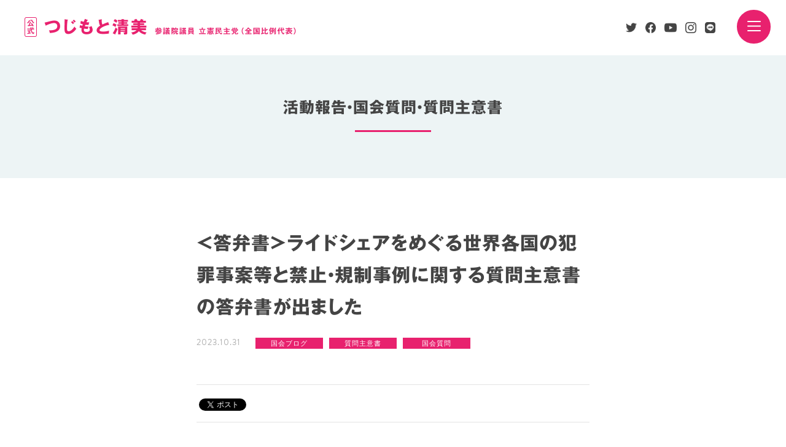

--- FILE ---
content_type: text/html; charset=UTF-8
request_url: https://www.kiyomi.gr.jp/blog/17184/
body_size: 34111
content:
<!DOCTYPE HTML>
<html lang="ja">
<head>
<meta charset="UTF-8">

<title>＜答弁書＞ライドシェアをめぐる世界各国の犯罪事案等と禁止・規制事例に関する質問主意書の答弁書が出ました　|　活動ブログ　|　つじもと清美公式サイト</title>
<meta name="keywords" content="つじもと清美,Kiyomi Tsujimoto,つじもときよみ">
<meta name="description" content="立憲民主党 全国比例代表 参議院議員">
<meta name="format-detection" content="telephone=no">
<meta name="viewport" content="width=device-width">
<meta name="twitter:card" content="summary_large_image">
<meta property="og:title" content="＜答弁書＞ライドシェアをめぐる世界各国の犯罪事案等と禁止・規制事例に関する質問主意書の答弁書が出ました">
<meta property="og:image" content="https://www.kiyomi.gr.jp/wp/wp-content/uploads/2022/08/AdobeStock_390590778-1024x565.jpg">
<link rel="icon" href="https://www.kiyomi.gr.jp/wp/wp-content/themes/kiyomi/favicon.ico?2207">
<link rel="stylesheet" href="https://www.kiyomi.gr.jp/wp/wp-content/themes/kiyomi/style.css?2307">
<!--[if lt IE 9]><script src="//html5shiv.googlecode.com/svn/trunk/html5.js"></script><![endif]-->

<script>
  (function(d) {
    var config = {
      kitId: 'eli4svf',
      scriptTimeout: 3000,
      async: true
    },
    h=d.documentElement,t=setTimeout(function(){h.className=h.className.replace(/\bwf-loading\b/g,"")+" wf-inactive";},config.scriptTimeout),tk=d.createElement("script"),f=false,s=d.getElementsByTagName("script")[0],a;h.className+=" wf-loading";tk.src='https://use.typekit.net/'+config.kitId+'.js';tk.async=true;tk.onload=tk.onreadystatechange=function(){a=this.readyState;if(f||a&&a!="complete"&&a!="loaded")return;f=true;clearTimeout(t);try{Typekit.load(config)}catch(e){}};s.parentNode.insertBefore(tk,s)
  })(document);
</script>

</head><body id="blog">

<div id="fb-root"></div>
<script async defer crossorigin="anonymous" src="https://connect.facebook.net/ja_JP/sdk.js#xfbml=1&version=v12.0&appId=771603906289527&autoLogAppEvents=1" nonce="AJVaB4KJ"></script>


<header>
<div class="inr">

<h1 class="logo"><a href="/" class="fade"><img src="https://www.kiyomi.gr.jp/wp/wp-content/themes/kiyomi/img/hd_log.png" class="pc" alt="つじもと清美 公式 参議院議員 立憲民主党（全国比例代表）"><img src="https://www.kiyomi.gr.jp/wp/wp-content/themes/kiyomi/img/hd_log_sp.png" class="sp" alt="つじもと清美 公式 参議院議員 立憲民主党（全国比例代表）"></a></h1>

<ul class="sns_hd">
<li><a href="https://twitter.com/tsujimotokiyomi" target="_blank" class="tw"><img src="https://www.kiyomi.gr.jp/wp/wp-content/themes/kiyomi/img/icn_tw.png" alt="twitter"></a></li>
<li><a href="https://www.facebook.com/hekotarehenkiyomi" target="_blank" class="fb"><img src="https://www.kiyomi.gr.jp/wp/wp-content/themes/kiyomi/img/icn_fb.png" alt="facebook"></a></li>
<li><a href="https://www.youtube.com/channel/UC-84sDq7sDPeRhG_W9vH8VQ" target="_blank" class="yt"><img src="https://www.kiyomi.gr.jp/wp/wp-content/themes/kiyomi/img/icn_yt.png" alt="youtube"></a></li>
<li><a href="https://www.instagram.com/tsujimotokiyomi/?hl=ja" target="_blank" class="insta"><img src="https://www.kiyomi.gr.jp/wp/wp-content/themes/kiyomi/img/icn_insta.png" alt="instagram"></a></li>
<li><a href="https://lin.ee/nH1sBs8" target="_blank" class="line"><img src="https://www.kiyomi.gr.jp/wp/wp-content/themes/kiyomi/img/icn_line.png?2212" alt="LINE"></a></li>
</ul>

<span id="js_btn" class="btn_menu"><img src="https://www.kiyomi.gr.jp/wp/wp-content/themes/kiyomi/img/icn_menu.png" alt=""></span>


<nav>
<span class="logo_open"><a href="/" class="fade"><img src="https://www.kiyomi.gr.jp/wp/wp-content/themes/kiyomi/img/hd_log_w.png" class="pc" alt="つじもと清美 公式 参議院議員 立憲民主党（全国比例代表）"><img src="https://www.kiyomi.gr.jp/wp/wp-content/themes/kiyomi/img/hd_log_sp_w.png" class="sp" alt="つじもと清美 公式 参議院議員 立憲民主党（全国比例代表）"></a></span>
<span class="js_btn_close btn_menu"><img src="https://www.kiyomi.gr.jp/wp/wp-content/themes/kiyomi/img/icn_close_btm.png?2212" alt=""></span>

<div class="wrap">
<div class="inr">

<ul class="top">
<li><a href="/">TOPページ</a></li>
<li><a href="/kouenkai/">後援会「つじともネット」の<br class="sp">ご入会はこちらから</a></li>
</ul>

<ul class="mdl">
<li><a href="/activities/"><span class="ja">活動実績</span><br>
<span class="en">ACTIVITIES</span></a></li>
<li><a href="/blog/questions/"><span class="ja">国会質問</span><br>
<span class="en">PARLIAMENTARY QUESTIONS</span></a></li>
<li><a href="/support/"><span class="ja">ご寄付のお願い</span><br>
<span class="en">DONATE</span></a></li>
<li><a href="/profile/"><span class="ja">プロフィール</span><br>
<span class="en">PROFILE</span></a></li>
<li><a href="/dema/"><span class="ja">デマについて</span><br>
<span class="en">DEMA</span></a></li>
<li><a href="/archive2022/"><span class="ja sml">2022参議院選<br class="pc">アーカイブ</span><br>
<span class="en">ARCHIVE</span></a></li>
</ul>

<ul class="btm">
<li><a href="/blog/">活動報告・国会質問・質問主意書</a></li>
<li><a href="/#ac_mm">メールマガジン</a></li>
<li><a href="https://forms.gle/J1Zfzdo51JbLq9T5A" target="_blank">学生インターン募集</a></li>
<li><a href="https://cdp.bokinchan3.com/kiyomi2/contact/bokin/page_a.php" target="_blank">お問い合わせ</a></li>
<li><a href="/wp/wp-content/themes/kiyomi/pdf/privacypolicy.pdf?202308" target="_blank">プライバシーポリシー</a></li>
</ul>

<ul class="sns">
<li><a href="https://twitter.com/tsujimotokiyomi" target="_blank" class="tw"><img src="https://www.kiyomi.gr.jp/wp/wp-content/themes/kiyomi/img/icn_tw_w.png" alt="twitter">Twitter</a></li>
<li><a href="https://www.facebook.com/hekotarehenkiyomi" target="_blank" class="fb"><img src="https://www.kiyomi.gr.jp/wp/wp-content/themes/kiyomi/img/icn_fb_w.png" alt="facebook">Facebook</a></li>
<li><a href="https://www.youtube.com/channel/UC-84sDq7sDPeRhG_W9vH8VQ" target="_blank" class="yt"><img src="https://www.kiyomi.gr.jp/wp/wp-content/themes/kiyomi/img/icn_yt_w.png" alt="youtube">Youtube</a></li>
<li><a href="https://www.instagram.com/tsujimotokiyomi/?hl=ja" target="_blank" class="insta"><img src="https://www.kiyomi.gr.jp/wp/wp-content/themes/kiyomi/img/icn_insta_w.png" alt="instagram">Instagram</a></li>
<li><a href="" target="_blank" class="line"><img src="https://www.kiyomi.gr.jp/wp/wp-content/themes/kiyomi/img/icn_line_w.png" alt="LINE">LINE</a></li>
</ul>

</div>
</div>

</nav>



</div>
</header>

<section id="page_ttl">
<h1><span class="ja">活動報告・国会質問・質問主意書</span></h1>
</section>


<section id="single">
<div class="inr cf">

<div class="main">


<div class="header">

<h1>＜答弁書＞ライドシェアをめぐる世界各国の犯罪事案等と禁止・規制事例に関する質問主意書の答弁書が出ました</h1>
<p class="date">2023.10.31</p>

<p class="cats"><a href="https://www.kiyomi.gr.jp/blog/%e5%9b%bd%e4%bc%9a%e3%83%96%e3%83%ad%e3%82%b0" class="cat fade">国会ブログ</a><a href="https://www.kiyomi.gr.jp/blog/%e8%b3%aa%e5%95%8f%e4%b8%bb%e6%84%8f%e6%9b%b8" class="cat fade">質問主意書</a><a href="https://www.kiyomi.gr.jp/blog/questions" class="cat fade">国会質問</a></p>
<div class="sns">
<ul>
<li><div class="fb-like" data-layout="button_count" data-action="like" data-show-faces="false" data-share="false"></div></li>
<li><a href="https://twitter.com/share" class="twitter-share-button" data-lang="ja">ツイート</a><script>!function(d,s,id){var js,fjs=d.getElementsByTagName(s)[0],p=/^http:/.test(d.location)?'http':'https';if(!d.getElementById(id)){js=d.createElement(s);js.id=id;js.src=p+'://platform.twitter.com/widgets.js';fjs.parentNode.insertBefore(js,fjs);}}(document, 'script', 'twitter-wjs');</script></li>
</ul>
</div><!--/sns-->

</div><!--/header-->

<div class="txt cf">
<p>2023/10/20（金）、「ライドシェアをめぐる世界各国の犯罪事案等と禁止・規制事例に関する質問主意書」を提出しました。</p>
<p>→10/31（火）以下の通り答弁書が閣議決定されました。</p>
<p>－－－－－－－－－－－－－－－－－－－－－－－－</p>
<p>参議院議員辻元清美君提出ライドシェアをめぐる世界各国の犯罪事案等と禁止・規制事例に関する質問に対する答弁書</p>
<p>&nbsp;</p>
<p>一及び二について</p>
<p>運行管理や車両整備等について責任を負う主体を置かないままに、自家用自動車の運転者のみが運送責任を負う形態の有償の旅客運送についてお答えすれば、お尋ねの 「世界各国で、ライドシェアの利用に関連して発生した、暴行・傷害・殺人・強盗などの利用者が被害にあった犯罪行為についてどのような実態があるか」 及び 「世界各国で、ライドシェアの利用に関連して発生した、暴行・傷害・殺人・強盗などのライドシェアドライバーが被害にあった犯罪行為についてどのような実態があるか」 については把握していない。なお、政府として現時点で把握している限りでは、令和五年三月二十二日の衆議院国土交通委員会において、堀内国土交通省自動車局長 (当時) が 「日本のタクシーと米国の主要ライドシェア企業の比較として、輸送回数では、日本のタクシー約五・六億回、米国主要ライドシェア企業が約六・五億回と、おおむね似たような数字となっておりますが、例えば、令和二年における交通事故死者数につきましては、日本のタクシーで十六人、米国の主要ライドシェア企業では四十二人、身体的暴行による死者数につきましては、日本のタクシーにおいてはゼロ、それに対し、米国の主要ライドシェア企業では十一名、性的暴行件数につきましては、日本のタクシーでは十九件、米国ライドシェア企業におきましては九百九十八件となっております」 と答弁したとおりである。</p>
<p>&nbsp;</p>
<p>三の1について</p>
<p>お尋ねの「「ライドシェアに関する注意喚起」」については、例えば、在ボストン日本国総領事館が作成する「安全の手引き」において記載があるところ、当該記載の内容をお示しすると、次のとおりである。</p>
<p>「車に乗る前に必ず車種、塗色、ナンバープレートが合致するか確認する。</p>
<p>必要であれば運転手に名前を尋ねて一致するか確認する。</p>
<p>友人や知人に目的地や到着時間を共有しておく。</p>
<p>ライドシェアのアプリによっては、乗車しているライドシェアのリアルタイムの走行経路を第三者と共有する機能があるので、活用する。</p>
<p>頼んでいない車や、事前に受けた情報と合致しない車には絶対に乗り込まない。</p>
<p>トラブルが発生した場合は、すぐに「911」に通報する。 」</p>
<p>&nbsp;</p>
<p>三の2について</p>
<p>お尋ねについては、御指摘のとおりである。</p>
<p>&nbsp;</p>
<p>四について</p>
<p>お尋ねの「OECD加盟国でライドシェアを禁止していない国」については、政府として現時点で把握している限りでは、米国において一部の地域で禁止されておらず、お尋ねの「割合」については、把握していない</p>
<p>&nbsp;</p>
<p>五について</p>
<p>お尋ねについては、把握していない。</p>
<p>&nbsp;</p>
<p>六について</p>
<p>お尋ねについては、現時点においても、 令和五年四月二十日の参議院国土交通委員会における森屋隆委員の質疑に対する斉藤国土交通大臣の答弁において述べているとおりである。</p>
<p>&nbsp;</p>
<p>七について</p>
<p>お尋ねについては、現時点においても、令和五年四月二十日の参議院国土交通委員会における森屋隆委員の質疑に対する堀内国土交通省自動車局長 (当時) の答弁において述べているとおりである。</p>
<p>&nbsp;</p>
<p>八について</p>
<p>御指摘の「国土交通省がまとめた対策」については、平成二十八年一月十五日に長野県北佐久郡軽井沢町の国道十八号碓氷バイパス入山峠付近において発生した貸切バスの事故を踏まえ、同年六月三日に 「軽井沢スキーバス事故対策検討委員会」がとりまとめた「安全・安心な貸切バスの運行を実現するための総合的な対策」を指すものと思われるが、 当該対策は、貸切バス事業を念頭に置いたものであり、「タクシー事業」を対象としたものではない。</p>
<p>&#8212;&#8212;&#8212;&#8212;&#8212;&#8212;&#8212;&#8212;&#8212;&#8212;&#8212;&#8212;&#8212;&#8212;&#8212;&#8212;&#8212;&#8212;&#8212;&#8211;</p>
<p>ライドシェアをめぐる世界各国の犯罪事案等と禁止・規制事例に関する質問主意書</p>
<p>&nbsp;</p>
<p>運行管理や車両整備等について責任を負う主体を置かずに、自家用車のドライバーのみが運送責任を負う形態で、Ｕｂｅｒ、Ｌｙｆｔ、ＤｉＤｉなどのプラットフォーム事業者が配車を行う、いわゆる「ライドシェア」については、私が平成二十八年十一月十二日に衆議院に提出した「世界各国における自家用車ライドシェアをめぐる犯罪行為等に関する質問主意書」（第百九十二回国会質問第二二九号）で「米国・ボストン：女性客はＵｂｅｒ社の運転手に目的地を伝えたが、女性の知らないところまで車を走らせて人目のつかないところで停車し、女性の座る後部座席に乗り込み、車の扉をロックした上で、女性を押さえつけ、性的暴行を加えた。（二〇一四年十二月、Huffington Post紙）」「米国・カリフォルニア州オレンジ郡：十代の少女がウーバーに乗客として乗車中にドライバーによってレイプされ、ドライバーが現地警察によって逮捕されたという。（略）ウーバーの広報担当は被告をドライバーから永久に除外すると述べているが、一方で、同社によるドライバーのバックグラウンドチェックはクリアしていたことも認めているという。（二〇一六年十一月、交通界Faxpress）」等の報道を示し、政府が把握している事案を質問したところ、当該ライドシェア運転者が逮捕又は起訴されたものとして、米豪印三カ国十一都市の事例が示された。</p>
<p>&nbsp;</p>
<p>しかし、その後もライドシェアの利用に関連した犯罪は非常に多く発生しており、Ｕｂｅｒ社自身が発表した「Uber US Safety Report（アメリカ・ウーバーの安全性報告書）」には、Ｕｂｅｒ利用に関連した性犯罪が二〇一七年に二千九百三十六件うちレイプが二百二十九件、二〇一八年三千四十五件うちレイプ二百三十五件、二〇一九年二千八百二十六件うちレイプ二百四十七件、発生したと記載され、コロナ禍の影響により利用件数が五四％減少した二〇二〇年も性犯罪九百九十八件うちレイプ百四十一件が生じたと記載されている。なお、レイプに関し二〇一七から二〇一八年は被害者の九二％が乗客、二〇十九年から二〇二〇年は被害者の八八％が乗客であったことも同報告書に記載されている。性犯罪には、被害者が被害を申告しにくいという特徴があるため、実際の被害件数はこの数倍でもおかしくはない。内閣府の「令和二年度男女間における暴力に関する調査」では「無理やりに性交等をされた」被害経験者の五十九・九％は「誰にも相談しなかった」と回答しており、「警察に相談・連絡した」被害者は、男女とも六％程度だった。</p>
<p>&nbsp;</p>
<p>また同報告書では、Ｕｂｅｒのライドシェア利用に関連し、身体的暴行の結果、死に至った被害者が二〇一七年十人、二〇一八年九人、二〇一九年九人、二〇二〇年十一人というデータも記載されている。</p>
<p>&nbsp;</p>
<p>具体的な事件の報道については「英国：十六歳の日本人留学生に性犯罪を犯した罪で、ウーバー運転手に実刑判決が下った。二〇一七年七月三十日、ヒースロー空港から学校が予約した車に乗るはずだったこの学生を騙して乗せ、キスを強要。「ここは英国だ」と放言。その後もしつこくスマホに連絡を入れ、逮捕された。（二〇一八年二月、Dailymail）」「米国・サンディエゴ：三十四件のレイプや婦女暴行を認めた元ウーバー運転手に八十年四ヵ月の禁固刑が言い渡された。五十三歳の男は罪状を認めている。高校から帰宅する女子生徒などを乗車中に酒や大麻で意識を失わせ、犯行に及んでいた。（二〇一七年十一月、The San Diego Union-Tribune）」「メキシコ・プエブラ州：二件の女子大生殺人事件を受け、メキシコ・プエブラ州はライドシェアの規制を強化した。現金払いは今後不可。非常ボタンの装備や運転手の薬物検査が義務化され、犯罪歴がチェックされる。ウーバーらは新法は不公平と反発。（二〇一七年十一月、Reuters）」「中国：（広東省の週刊紙「南方週末」によれば）過去四年間にメディアが報じたり、関係部門が処理した滴滴出行（ＤｉＤｉ・中国でライドシェアを展開するプラットフォーマー）の運転手による性暴力やセクハラ事件は少なくとも五十件あり、ほぼ毎月起こっている。五十件のうち、「故意殺人事件」は二件、強姦事件は十九件、強制猥褻事件は九件、行政処罰事件は五件で、まだ立件されていないセクハラ事件が十五件であった。犯罪行為を行った運転手は五十人で、被害者は五十三人で全て女性であり、そのうち七人は性暴力を受けた時には酩酊状態にあった。事件を起こした五十人の運転手のうち、少なくとも三人は人身の安全に危険を及ぼす前科が有ったが、「三証験真（身分証明書、運転免許証、車検証が本物かどうかの検査）」をパスしていた。二〇一八年五月十二日から滴滴出行は史上最大の業務改善を行ったというが、五月十九日に順風車（ＤｉＤｉのライドシェアの名称）の営業を再開してからも「咸猪手（広東語の「痴漢」）」の魔の手は依然として女性乗客に伸びているのが実情である。（二〇一八年九月、日経ビジネス）」等がある。</p>
<p>&nbsp;</p>
<p>ライドシェアを装った偽ドライバーによる犯罪も多発しており、複数の日本国総領事館が注意喚起を行っている。例えば在ロサンゼルス日本国総領事館の「安全の手引き」（二〇二〇年十一月改訂）には、ライドシェアについて「依頼中のドライバーを装って利用者を乗せ込み、非正規の値段を請求したり、見ず知らずの土地に連れて行き、強姦等を行う事件が発生しております」という記述もある。事実、二〇一八年サンフランシスコでは五年間で四件のレイプ事件を起こした偽ライドシェア運転手の有罪が確定。二〇一九年サウスカロライナ州で女子大学生が殺害される事件も起きた。タクシーのように外観で判別し難い点が、なりすまし犯罪を可能としている。</p>
<p>&nbsp;</p>
<p>またライドシェアのドライバーが被害者となる事例も多く、二〇一七年以来、米国ではライドシェアやフードデリバリーで個人偉業主として働くドライバー五十人以上が殺害されたとの報告もある（二〇二二年四月、The New York Times）。二〇一八年にはシカゴ大学とライス大学の研究者により、ライドシェアが営業を開始して以降、米国の交通事故死者数が増加したとの研究報告も発表された。</p>
<p>&nbsp;</p>
<p>このように、世界各国で痛ましい事件や事故が起き、多くの人命が失われ、また認可されたタクシー事業等との間に極めて不公正な競争を引き起こすことや、ドライバーの低所得化など様々な問題を生じたことから、海外では以下に示すようにライドシェアを禁止する動きが相次いできた。</p>
<p>○イスラエルでは二〇一七年十一月にテルアビブ地裁が違法判決を下した。</p>
<p>○欧州連合（ＥＵ）の最高裁にあたる欧州司法裁判所は二〇一七年十二月二十日、「ウーバーは運輸業」と判決。「配車アプリを介して運転手と乗客をつなぐデジタルサービス」というウーバーの主張を退けた。欧州司法裁判所の判決は控訴できず、欧州全域に適用される。司法判断を受けたウーバーは、欧州でライドシェアである「ウーバーポップ」を断念。他社も含めて現在、主としてハイヤー配車サービスに専念している。なお欧州でＥＵに加盟していない、アイスランド、イギリス、スイス、ノルウェーでもライドシェアは禁止されている。</p>
<p>○韓国では二〇一九年旅客自動車運輸事業法の改正により厳格にライドシェアを禁止した。</p>
<p>○トルコでは、税務登録をせずにライドシェアを広めたＵｂｅｒに対し、タクシーの運転手協会などがイスタンブールの商業裁判所に違法事業の停止を求め提訴。二〇二三年六月の最高裁判決で、ライドシェアの違法性が確定した。</p>
<p>○台湾では法改正によりライドシェアを禁止するとともに、配車アプリ専用の新サービス「多元化タクシー」を始め、Ｕｂｅｒもこの合法サービスに従って営業している。</p>
<p>また禁止までの措置を取っていない国でも、なんらかの規制は行われている。</p>
<p>○国土交通省・国土交通政策研究所が二〇一八年六月にまとめた「運輸分野における個人の財・サービスの仲介ビジネスに係る国際的な動向・問題点等に関する調査研究」（国土交通政策研究第一四八号）には、営利型ライドシェアを容認している中国、インドネシア、シンガポール、フィリピンなどにおいても、ドライバーの資格や営業車両の台数、運賃、車両の規格、納税義務等について法令上の規制が存在することが明示されている。</p>
<p>○ニュージーランドでは二〇二二年に「ウーバーの運転手は個人事業主ではなく従業員」と雇用裁判所が判断した。</p>
<p>などの事例があり、米国でも、ライドシェアドライバーに労働者の権利を認めるかどうかについて、各州で州法の改定や訴訟が続いている。このように、一旦は法のグレーゾーンを突いて拡大したライドシェアも、禁止・規制されることが世界の流れである。</p>
<p>&nbsp;</p>
<p>日本政府も、ライドシェアに関し、利用者の安全確保に問題があるとの認識を示し続けており、平成三十年四月二十日には、当時の菅義偉官房長官が内閣総理大臣臨時代理として、牧山ひろえ参議院議員の質問主意書（第百九十六回国会質問第七〇号）に対し「自家用自動車ライドシェアは、運行管理や車両整備等について責任を負う主体を置かないままに、自家用自動車の運転者のみが運送責任を負う形態を前提としており、このような形態の旅客運送を有償で行うことは、安全の確保、利用者の保護等の観点から問題があると考えている」と答弁した（答弁一）。</p>
<p>&nbsp;</p>
<p>菅内閣時の、令和三年五月二六日の衆議院国土交通委員会では、道下大樹委員の質問に対し、赤羽一嘉国土交通大臣は「海外ではどういう判断をしようとも、我が国は、自動車による旅客の運送におきましては、安全、安心の確保が最重要、大前提だというふうに認識をしております。ライドシェアにつきましては、（略）運行管理ですとか車両整備等についての責任を負う主体を置かないまま、自家用車のドライバーのみが運送責任を負う形を前提とした旅客運送を有償で行うということは、安全の確保、また利用者の保護等の観点から問題があるため、認めるわけにはいかないという考えは全く変わっておりません」と答弁している（答弁二）。</p>
<p>&nbsp;</p>
<p>また令和五年四月二十日の参議院国土交通委員会では、森屋隆委員の質問に対し、斉藤鉄夫国土交通大臣は「いわゆるライドシェアは、運行管理や車両整備等について責任を負う主体を置かないままに自家用車のドライバーのみが運送責任を負う形態を前提としており、安全の確保、利用者の保護等の観点から問題があると考えており、この考えは従来から変わっておりません」と答弁し（答弁三）、森屋隆委員の更なる質問に対しては、政府参考人として堀内丈太郎・国土交通省自動車局長が「特区という形でもライドシェアを認めるということは考えておりません」と答弁している（答弁四）。</p>
<p>&nbsp;</p>
<p>なお、国土交通省においては、軽井沢スキーバス事故を受け、平成二八（二〇一六）年六月三日に「安全・安心な貸切バスの運行を実現するための総合的な対策」を取りまとめ、「今回のような悲惨な事故を二度と起こさないという強い決意」のもとに、①運転者の技量チェックの強化、②運行管理の強化、③車両管理の強化といった対策を決定したところである。以下質問する。</p>
<p>一　政府は、世界各国で、ライドシェアの利用に関連して発生した、暴行・傷害・殺人・強盗などの利用者が被害にあった犯罪行為についてどのような実態があるか把握しているか。政府の把握している内容及び件数を全て明らかにされたい。</p>
<p>二　政府は、世界各国で、ライドシェアの利用に関連して発生した、暴行・傷害・殺人・強盗などのライドシェアドライバーが被害にあった犯罪行為についてどのような実態があるか把握しているか。政府の把握している内容及び件数を全て明らかにされたい。</p>
<p>三　邦人に対する注意喚起について</p>
<p>１　現時点で、ライドシェアが禁止されていない国・地域において、現地の日本国機関が邦人に対し、外務省発行の手引き等で「ライドシェアに関する注意喚起」を行っている事例があるか。あれば国・地域における注意喚起の文言を、邦人に対して行っているとおりに示されたい。</p>
<p>２　外務省発行の手引き等で政府が注意喚起した理由は、現地の日本国機関が把握したライドシェアの利用に関連した犯罪行為等に類する危険が、邦人に及ぶ可能性があると認識したことで間違いないか。</p>
<p>四　ＯＥＣＤ加盟国でライドシェアを禁止していない国と、その割合を明らかにされたい。</p>
<p>五　前記四で答弁した以外で、現在、ライドシェアを禁止していない国・地域はどこか。政府の把握している国・地域を全て明らかにされたい。</p>
<p>六　前記答弁一～三は、いずれも自家用車ライドシェアを「安全の確保、利用者の保護等の観点から問題がある」とし、政府として認めない考えを示しているが、この方針には変わりがないか。</p>
<p>七　前記答弁四の通り、政府は「特区という形でもライドシェアを認めるということは考えていない」との見解を示しているが、この方針には変わりがないか。</p>
<p>八　軽井沢スキーバス事故を受け、国土交通省がまとめた対策では「今回のような悲惨な事故を二度と起こさないという強い決意」のもとに、①運転者の技量チェックの強化②運行管理の強化③車両管理の強化といった対策が明記されている。人命の保護こそが全てにおいて優先されるべき公共交通機関として、タクシー事業においてもこの対策は適用されるのか、政府の見解はいかがか。</p>
<p>右質問する。</p>
</div><!--/txt-->

<div class="footer">

<div class="pagination">

<ul>
<li class="back"><a href="/blog/">一覧にもどる</a></li>
</ul>

</div><!--/pagination-->

</div><!--/footer-->


</div><!--/main-->


</div>
</section>

<footer>
	
<div class="inr cf">
	
	
<div class="sec-btn">

<ul class="btns">
<li><a href="https://forms.gle/J1Zfzdo51JbLq9T5A" target="_blank" class="fade">学生インターン募集中</a></li>
<li><a href="https://cdp.bokinchan3.com/kiyomi2/contact/bokin/page_a.php" target="_blank" class="fade">お問い合わせ</a></li>
</ul>

<div class="sns-btn">
<ul>

<li class="tw"><a href="https://twitter.com/share?ref_src=twsrc%5Etfw" class="twitter-share-button" data-show-count="false">Tweet</a><script async src="https://platform.twitter.com/widgets.js" charset="utf-8"></script></li>

<li class="fb"><div class="fb-share-button" data-href="https://www.kiyomi.gr.jp" data-layout="button" data-size="small"><a target="_blank" href="https://www.facebook.com/sharer/sharer.php?u=https%3A%2F%2Fwww.kiyomi.gr.jp%2F&amp;src=sdkpreparse" class="fb-xfbml-parse-ignore">シェア</a></div></li>

<li class="line"><div class="line-it-button" data-lang="ja" data-type="share-a" data-env="REAL" data-url="https://developers.line.biz/ja/docs/line-social-plugins/install-guide/using-line-share-buttons/" data-color="default" data-size="small" data-count="false" data-ver="3" style="display: none;"></div>
<script src="https://www.line-website.com/social-plugins/js/thirdparty/loader.min.js" async="async" defer="defer"></script></li>

</ul>
</div>

</div>


<div class="info">

<h2 class="ttl">つじもと清美事務所</h2>
<p class="address"><span class="bold">国会事務所</span>〒100-8962　東京都千代田区永田町2-1-1　<br class="sp">参議院議員会館613号室	<br>TEL: 03-6550-0613　/　FAX: 03-6551-0613</p>
<!-- <p class="address"><span class="bold">大阪事務所</span>〒569-0071 高槻市城北町1-5-23<br>TEL: 072-668-5655　/　FAX: 072-676-7136</p> -->

</div>


<div class="etc">

<p class="link"><a href="https://www.kiyomi.gr.jp/wp/wp-content/themes/kiyomi/pdf/privacypolicy.pdf?202308" target="_blank">プライバシーポリシー</a></p>

<div class="label">
<span id="ss_img_wrapper_2021gmogs_130-66_ja_t">
<a href="https://jp.globalsign.com/" target="_blank" rel="nofollow"><img alt="SSL　GMOグローバルサインのサイトシール" border="0" id="ss_img" src="//seal.globalsign.com/SiteSeal/images/gs_noscript_130-66_ja.gif"></a>
</span>
<script type="text/javascript" src="//seal.globalsign.com/SiteSeal/2021gmogs_130-66_ja_t.js" defer="defer"></script>
</div>

</div>

</div>

<p class="copyright">COPYRIGHT &copy; TSUJIMOTO KIYOMI ALL RIGHTS RESERVED.</p>

</footer>



<script src="https://www.kiyomi.gr.jp/wp/wp-content/themes/kiyomi/js/jquery-1.12.3.min.js"></script>

<script src="https://www.kiyomi.gr.jp/wp/wp-content/themes/kiyomi/js/jquery.infinitescroll.min.js"></script>
<script src="https://www.kiyomi.gr.jp/wp/wp-content/themes/kiyomi/js/blog.min.js"></script>

<!--fancybox-->
<link rel="stylesheet" href="//cdn.jsdelivr.net/gh/fancyapps/fancybox@3.5.7/dist/jquery.fancybox.min.css" />
<script src="//cdn.jsdelivr.net/gh/fancyapps/fancybox@3.5.7/dist/jquery.fancybox.min.js"></script>
<script src="https://www.kiyomi.gr.jp/wp/wp-content/themes/kiyomi/js/script.js?2212"></script>

<script type="text/javascript" src="//typesquare.com/3/tsst/script/ja/typesquare.js?6IWhdYxqqBk%3D" charset="utf-8"></script>

<script>
  (function(i,s,o,g,r,a,m){i['GoogleAnalyticsObject']=r;i[r]=i[r]||function(){
  (i[r].q=i[r].q||[]).push(arguments)},i[r].l=1*new Date();a=s.createElement(o),
  m=s.getElementsByTagName(o)[0];a.async=1;a.src=g;m.parentNode.insertBefore(a,m)
  })(window,document,'script','//www.google-analytics.com/analytics.js','ga');

  ga('create', 'UA-36470340-1', 'auto');
  ga('send', 'pageview');
</script>
</body>
</html>

--- FILE ---
content_type: text/css
request_url: https://www.kiyomi.gr.jp/wp/wp-content/themes/kiyomi/style.css?2307
body_size: 56483
content:
@charset "UTF-8";
@import url("https://use.typekit.net/fkd8pao.css");
/*
Theme Name: Kiyomi
Description: 辻元清美 official website オリジナルテンプレート
Version: 2.0
*/


html {
  color: #444;
  background: #fff;
}

body,
div,
dl, dt, dd,
ul, ol, li,
h1, h2, h3, h4, h5, h6,
form, input, textarea,
p,
blockquote,
th, td {
  margin: 0;
  padding: 0;
}

table {
  border-collapse: collapse;
  border-spacing: 0;
}

th, td {
  vertical-align: top;
  text-align: left;
}

img {
  border: 0;
  vertical-align: bottom;
}

address, caption, cite, code, dfn, em, strong, th, var {
  font-style: normal;
  font-weight: normal;
}

ol li,
ul li {
  list-style: none;
}

caption, th {
  text-align: left;
}

h1, h2, h3, h4, h5, h6 {
  font-size: 100%;
  font-weight: normal;
}

q:before,
q:after {
  content: '';
}

input,
textarea,
select {
  font-family: inherit;
  font-size: inherit;
  font-weight: inherit;
}

input,
textarea,
select {
  *font-size: 100%;
}

html, body {
  width: 100%;
  height: 100%;
}

body {
	min-width: 1200px;
	background: #fff;
	font-family: "brandon-grotesque", YuGothic, "游ゴシック", sans-serif;
	font-weight: 400;
	line-height: 1;
	font-size: 14px;
	color: #444;
	-webkit-text-size-adjust: 100% !important;
	text-align: center;
	font-feature-settings: "palt";
	letter-spacing: 1px;
}

a {
  cursor: pointer;
  color: #0096d2;
  text-decoration: none;
}
#s_topics a,
#know #s_1 article a,
#know #s_blog article a {
  color: #1f3f8f;
}

a:hover {
  text-decoration: none;
  opacity: 0.8;
}

img {
  vertical-align: top;
}

/* basic */
.cf:before,
.cf:after {
  content: " ";
  display: table;
}
.cf:after {
  clear: both;
}
.cf {
  *zoom: 1;
}

a.txt-link {
	padding: 0 0 0 20px;
	background: url(img/icn_arw_link.png) no-repeat left center/6px;
	font-size: 16px;
	color: #0096d2;
}

br.pc {
 display: block;
}
br.sp {
 display: none;
}


@media screen and (max-width: 600px) {

	body {
		width: 100%;
		min-width: 100%;
	}

	br.pc {
	 display: none;
	}
	br.sp {
	 display: block;
	}

}



header {
  width: 100%;
  min-width: 1200px;
  height: 90px;
}
header .inr {
	padding: 0 0 0 40px;
}
header .logo {
  float: left;
  width: 442px;
  margin-top: 28px;
}
header .logo img {
  width: 442px;
}
header .logo img.sp {
	display: none;
}

#home header {
 position: absolute;
 top: 0;
 left: 0;
 z-index: 1000;
}

header nav {
 position: absolute;
 width: 100%;
 top: 0;
 left: 0;
 background: #fff;
 z-index: 2000;
 display: none;
 margin-top: 0;
 float: none;
}

header .sns_hd {
	position: absolute;
	top: 36px;
	right: 110px;
	z-index: 10;
	width: 200px;
	text-align: right;
}
header .sns_hd li {
	display: inline-block;
	margin: 0 5px;
	vertical-align: middle;
}
header .sns_hd li img {
	height: 17.5px;
}

header .btn_menu {
 position: absolute;
 display: block;
 top: 16px;
 right: 25px;
 width: 55px;
 height: 55px;
 box-sizing: border-box;
 padding-top: 18px;
 background: #e8216e;
 border-radius: 55px;
 z-index: 100;
}
header .btn_menu.js_btn_close {
 background: #fff;
}
header .btn_menu img {
	width: 22px;
}
header .btn_menu.js_btn_close img {
	width: 17px;
}
header nav span.logo_open {
 width: 442px;
 position: absolute;
 display: block;
 top: 28px;
 left: 40px;
 z-index: 100;
}
header nav span.logo_open a:before {
	display: none;
}
header nav span.logo_open img {
	width: 100%;
}
header nav span.logo_open img.sp {
	display: none;
}

header nav .wrap {
 position: relative;
 background: #81143e;
 padding: 135px 0 95px;
 z-index: 10;
}
header nav .wrap .inr {
	width: 960px;
	margin: 0 auto;
	text-align: left;
}

nav ul.top {
	height: 60px;
	margin-bottom: 30px;
}
nav ul.top li {
	display: block;
	width: 470px;
	float: left;
}
nav ul.top li:last-child {
	float: right;
}
nav ul.top li a {
	display: block;
	position: relative;
	height: 60px;
	line-height: 60px;
	border-radius: 5px;
	font-size: 18px;
	padding-left: 30px;
	color: #fff;
	background: #e8216e;
	font-family: "ゴシックMB101 B";
}
nav ul.top li a:after {
 content: '';
 display: inline-block;
 vertical-align: top;
 width: 26px;
 height: 26px;
 background: url(img/arr_sq_w.png) no-repeat left center/26px;
 position: absolute;
 top: 16px;
 right: 15px;
}

nav ul.mdl li {
	display: block;
	width: 305px;
	float: left;
	margin: 0 22.5px 20px 0;
}
nav ul.mdl li:nth-of-type(3n) {
	float: right;
	margin-right: 0;
}
nav ul.mdl li a {
	display: block;
	position: relative;
	height: 130px;
	border-radius: 5px;
	padding: 30px 0 0 30px;
	background: #fff;
}
nav ul.mdl li a .ja {
	font-family: "ゴシックMB101 B";
	font-size: 30px;
	color: #444;
	display: block;
	line-height: 1.2
}
nav ul.mdl li a .ja.sml {
	font-size: 25px;
}
nav ul.mdl li a .en {
	font-size: 12px;
	font-weight: bold;
	color: #e8216e;
	display: block;
	position: relative;
	top: -10px;
}
nav ul.mdl li a:after {
 content: '';
 display: block;
 width: 35.5px;
 height: 35.5px;
 background: url(img/arr_sq_p.png) no-repeat left center/35.5px;
 position: absolute;
 bottom: 10px;
 right: 10px;
}

header nav ul.btm {
	clear: both;
	padding: 19px 0 0;
}
header nav ul.btm li {
	display: inline-block;
	margin-right: 20px;
}
header nav ul.btm li a {
	display: inline-block;
	color: #fff;
	font-weight: bold;
}
header nav ul.btm li a:before {
 content: '';
 display: inline-block;
 width: 6px;
 height: 10px;
 background: url(img/arr1_gr.svg) no-repeat left center/6px 10px;
 margin-right: 10px;
}

header nav ul.sns {
	margin: 30px 0 0 0;
}
header nav ul.sns li {
	display: inline-block;
	margin: 0 22px 0 0;
}
header nav ul.sns li a {
	color: #fff;
	font-size: 15px;
	font-weight: bold;
	font-family: YuGothic, "游ゴシック", sans-serif;
}
header nav ul.sns li img {
	height: 17.5px;
	margin-right: 5px;
	vertical-align: middle;
	position: relative;
	top: -1px;
}



@media screen and (max-width: 600px) {

	header {
	  width: 100%;
	  height: 60px;
	  min-width: 100%;
	}
	header .inr {
		padding: 0 0 0 0;
	}
	header .logo {
  float: none;
  margin: 0;
  width: 76%;
	 position: absolute;
	 display: block;
	 top: 16px;
	 left: 4%;
	}
	header .logo img.sp {
		display: block;
  width: 100%;
	}
	header .logo img.pc {
		display: none;
	}

	header .sns_hd {
		display: none;
	}
	
	header .btn_menu {
	 top: 9px;
	 right: 10px;
	 width: 40px;
	 height: 40px;
	 padding-top: 14px;
	}
	header .btn_menu img {
		width: 16px;
	}
	header .btn_menu.js_btn_close img {
		width: 13px;
	}
	header nav span.logo_open {
  width: 76%;
	 top: 16px;
	 left: 4%;
	}
	header nav span.logo_open img.sp {
		display: block;
	}
	header nav span.logo_open img.pc {
		display: none;
	}
	
	header nav .wrap {
	 padding: 65px 0 22px;
	}
	header nav .wrap .inr {
		width: 90%;
	}
	
	nav ul.top {
		height: auto;
		margin-bottom: 5px;
	}
	nav ul.top li {
		width: 100%;
		float: none;
		margin-bottom: 5px;
	}
	nav ul.top li:last-child {
		float: none;
	}
	nav ul.top li a {
		line-height: 1.3;
		font-size: 16px;
		padding: 20px 0 0 16px;
		box-sizing: border-box;
	}
	nav ul.top li a:after {
	 width: 23px;
	 height: 23px;
	 background: url(img/arr_sq_w.png) no-repeat left center/23px;
	 top: 18px;
	 right: 15px;
	}
	nav ul.top li:last-child a {
		padding: 10px 0 0 16px;
	}
	
	nav ul.mdl li {
		width: 100%;
		float: none;
		margin: 0 0 5px 0;
	}
	nav ul.mdl li:nth-of-type(3n) {
		float: none;
	}
	nav ul.mdl li a {
		height: 60px;
		padding: 13px 0 0 15px;
		box-sizing: border-box;
	}
	nav ul.mdl li a .ja {
		font-size: 19px;
	}
	nav ul.mdl li a .ja.sml {
		font-size: 19px;
	}
	nav ul.mdl li a .en {
		font-size: 9px;
		top: -11px;
	}
	nav ul.mdl li a:after {
	 width: 23px;
	 height: 23px;
	 background: url(img/arr_sq_p.png) no-repeat left center/23px;
	 top: 18px;
	 right: 15px;
	}
	
	header nav ul.btm {
		padding: 22px 0 0 15px;
	}
	header nav ul.btm li {
		display: block;
		margin: 0 0 15px 0;
	}
	header nav ul.btm li a:before {
	 width: 6px;
	 height: 10px;
	 background: url(img/arr1_gr.svg) no-repeat left center/6px 10px;
	 margin-right: 10px;
	}
	
	header nav ul.sns {
		margin: 20px 0 0 15px;
	}
	header nav ul.sns li {
		display: inline-block;
		margin: 0 20px 10px 0;
	}
	header nav ul.sns li a {
		font-size: 12px;
	}
	header nav ul.sns li img {
		height: 17.5px;
		margin-right: 5px;
		vertical-align: middle;
		position: relative;
		top: -1px;
	}

}



footer {
 width: 100%;
 padding-top: 97px;
 position: relative;
}
footer .inr {
	width: 1020px;
	margin: 0 auto;
	padding-bottom: 70px;
}

footer .sec-btn {
	float: right;
	width: 280px;
	text-align: left;
	overflow: hidden;
}
footer .sec-btn .btns {
	margin-bottom: 29px;
}
footer .sec-btn .btns li {
	margin: 0 0 10px 0;
}
footer .sec-btn .btns li a {
	display: block;
	position: relative;
	text-decoration: none;
	box-sizing: border-box;
	height: 50px;
	padding: 0 0 0 20px;
	line-height: 50px;
	border-radius: 5px;
	font-size: 16px;
	font-weight: bold;
	background: #eef3f4;
	color: #444444;
}
footer .sec-btn .btns li a:before {
 content: '';
 display: block;
	width: 25px;
	height: 25px;
	background: url(img/arr_sq_p.png) no-repeat left center/25px;
	position: absolute;
	top: 12px;
	right: 12px;
}

footer .sec-btn .sns-btn {
	width: 300px;
	margin-bottom: 31px;
}
footer .sec-btn .sns-btn ul,
footer .sec-btn .sns-btn ul li {
	display: inline-block;
	vertical-align: middle;
}
footer .sec-btn .sns-btn ul li {
	margin-right: 4px;
}

footer .info {
	float: left;
	width: 600px;
	margin: 0 0 110px;
	text-align: left;
}
footer .info .ttl {
	position: relative;
	font-size: 27px;
	font-family: "ゴシックMB101 B";
	color: #e8216e;
}
footer .info .ttl:after {
	content: '';
	display: block;
	height: 1px;
	width: 130px;
	background: #e8216e;
	margin: 48px 0 45px 0;
}
footer .info .address {
	margin-top: 30px;
	color: #7f7f7f;
	font-size: 16px;
	font-family: YuGothic, "游ゴシック", sans-serif;
	line-height: 1.5;
}
footer .info .address span.bold {
	display: block;
	margin: 0 0 5px 0;
	font-weight: bold;
	font-family: "ゴシックMB101 B";
 font-size: 18px;
 color: #444;
}

footer .etc {
	float: right;
	width: 280px;
	text-align: left;
	overflow: hidden;
}

footer .etc .link {
	margin-bottom: 35px;
}
footer .etc .link a {
	text-decoration: underline;
}
footer .etc .link a:hover {
	text-decoration: none;
}
footer .etc .label {
}

footer .copyright {
	padding: 22px 0 23px;
 font-size: 12px;
 background: #e8216e;
 color: #fff;
}

@media screen and (max-width: 600px) {

	footer {
	 padding-top: 50px;
	}
	footer .inr {
		width: 100%;
	 padding-bottom: 50px;
	}
	
	footer .sec-btn {
		float: none;
		width: 100%;
	}
	footer .sec-btn .btns {
		width: 75%;
		margin: 0 auto 29px;
	}
	footer .sec-btn .btns li {
		margin: 0 0 10px 0;
	}
	
	footer .sec-btn .sns-btn {
		width: 100%;
		margin-bottom: 50px;
		text-align: center;
	}
	footer .sec-btn .sns-btn ul li {
		margin: 0 2px;
	}
	
	footer .info {
		float: none;
		width: 100%;
		margin: 0 0 30px;
		text-align: center;
	}
	footer .info .ttl {
		font-size: 18px;
	}
	footer .info .ttl:after {
		margin: 30px auto 28px;
	}
	footer .info .address {
		margin-top: 20px;
		font-size: 14px;
	}
	footer .info .address span.bold {
	 font-size: 16px;
	}
	
	footer .etc {
		float: none;
		width: 100%;
		text-align: center;
	}
	
	footer .etc .link {
		margin-bottom: 35px;
	}
	footer .etc .label {
	}
	
	footer .copyright {
		padding: 22px 0 23px;
	 font-size: 11px;
	}
		
}



#not_found .inr {
  padding: 70px 0;
}
#not_found h1 {
  font-weight: bold;
  font-size: 18px;
}
#not_found p {
  margin-top: 20px;
  font-size: 14px;
  line-height: 1.8;
}



/*------ top -------*/


#main {
 width: 100%;
 min-width: 960px;
 height: 670px;
 position: relative;
 top: 90px;
 margin-bottom: 90px;
 background: url(img/main_bg.jpg) no-repeat center top/cover;
}
#main .copy {
	position: absolute;
	top: 271px;
	left: 50%;
	margin-left: -420px;
	z-index: 10;
}
#main .copy img {
	width: 840px;
}

@media screen and (max-width: 600px) {

	#main {
	 min-width: 100%;
	 height: 106vw;
	 background: url(img/main_bg_sp.jpg) no-repeat center center/cover;
	 top: 60px;
	 margin-bottom: 60px;
	}
	#main .copy {
		display: none;
	}

}


.box_support {
	padding: 82px 0 82px;
	position: relative;
	background: #edf4f5;
}
.box_support h2 {
	color: #e8216e;
	line-height: 1.3;
	font-weight: bold;
	position: relative;
}
.box_support h2:after {
	content: '';
	display: block;
	width: 130px;
	height: 1px;
	margin: 36px auto 28px;
	background: #e8216e;
}
.box_support h2 .en {
	display: block;
	font-size: 40px;
	font-weight: bold;
	margin-bottom: 12px;
	letter-spacing: 3px;
}
.box_support h2 .ja {
	font-size: 18px;
	font-family: "ゴシックMB101 B";
	color: #444;
}
.box_support .cont {
	width: 725px;
	margin: 0 auto;
	border-radius: 5px;
}
.box_support .cont .cf {
	margin-bottom: 22px;
}
.box_support form .th {
	display: block;
	float: left;
	width: 60%;
}
.box_support form .th.top {
	width: 40%;
	margin: 0;
}
.box_support form input {
	display: block;
	height: 55px;
	padding: 0px 20px;
	border: 1px solid #c8c8c8;
	background: #fff;
	font-size: 16px;
	box-sizing: border-box;
	font-weight: 400;
}
.box_support form input:focus {
	outline: none;
}
.box_support form input::placeholder {
	font-size: 12px;
}

.box_support form input {
	display: block;
	vertical-align: top;
	box-sizing: border-box;
	float: left;
}
.box_support form input.name {
	width: 60%;
	border-radius: 8px 0 0 8px;
	border-right: none;
}
.box_support form input.zip {
	width: 40%;
	border-radius: 0;
	border-right: none;
}
.box_support form input.mail {
	width: 76%;
	border-radius: 0;
	border-right: none;
}
.box_support form input.btn {
	width: 24%;
	border-radius: 0 8px 8px 0;
	border: 1px solid #00bbc9;
	padding: 20px 20px;
	color: #fff;
	font-weight: bold;
 background: #00bbc9 url(img/btn_submit.png) no-repeat center center/50px;
 cursor: pointer;
}
.box_support form input.btn:hover {
	opacity: 0.8;
}
.box_support p.txt {
	line-height: 1.6;
	font-size: 16px;
	font-weight: bold;
}


@media screen and (max-width: 600px) {

	.box_support {
		padding: 45px 0 45px;
	}
	.box_support h2:after {
		margin: 35px auto 38px;
	}
	.box_support h2 .en {
		font-size: 25px;
		margin-bottom: 12px;
	}
	.box_support h2 .ja {
		font-size: 14px;
	}
	.box_support .cont {
		width: 100%;
		border-radius: 5px;
	}
	.box_support .cont .cf {
		width: 80%;
		margin: 0 auto 15px;
	}
	.box_support form .th {
		float: none;
		width: 100%;
	}
	.box_support form .th.top {
		width: 100%;
		margin: 0 0 8px;
	}
	.box_support form input {
		height: 45px;
		padding: 0px 20px;
		font-size: 16px;
	}
	.box_support form input::placeholder {
		font-size: 12px;
	}
	.box_support form input {
		float: left;
	}
	.box_support form input.name {
		width: 60%;
		border-radius: 8px 0 0 8px;
		border-right: none;
	}
	.box_support form input.zip {
		width: 40%;
		border-radius: 0 8px 8px 0;
		border-right: 1px solid #c8c8c8;
	}
	.box_support form input.mail {
		width: 72%;
		border-radius: 8px 0 0 8px;
		border-right: none;
	}
	.box_support form input.btn {
		width: 28%;
		border-radius: 0 8px 8px 0;
		padding: 20px 20px;
	 background: #00bbc9 url(img/btn_submit.png) no-repeat center center/50px;
	 cursor: pointer;
	}
	.box_support p.txt {
		line-height: 1.6;
		font-size: 14px;
	}	

}


#home #s_sns {
	padding: 82px 0 105px;
 position: relative;
 background: #e8216e;
}
#home #s_sns h2.sec_ttl {
	margin-bottom: 68px;
	color: #fff;
	font-size: 40px;
	font-weight: bold;
	letter-spacing: 8px;
}
#home #s_sns .box_tws {
	width: 635px;
	height: 725px;
	margin-right: 80px;
	display: inline-block;
	vertical-align: top;
}
#home #s_sns .box_tws .sp {
	display: none;
}
#home #s_sns .box_bnr {
	width: 280px;
	display: inline-block;
	vertical-align: top;
}
#home #s_sns .box_bnr li {
	margin-bottom: 34px;
}
#home #s_sns .box_bnr li img {
	width: 100%;
}


@media screen and (max-width: 600px) {

	#home #s_sns {
		padding: 45px 0 35px;
	}
	#home #s_sns h2.sec_ttl {
		margin-bottom: 25px;
		font-size: 30px;
	}
	#home #s_sns .box_tws {
		width: 90%;
		height: 400px;
		margin: 0 auto 25px;
		display: block;
	}
	#home #s_sns .box_tws .pc {
		display: none;
	}
	#home #s_sns .box_tws .sp {
		display: block;
	}
	#home #s_sns .box_bnr {
		width: 100%;
		margin: 0;
		display: block;
		text-align: center;
	}
	#home #s_sns .box_bnr li {
		width: 42%;
		display: inline-block;
		margin: 0 2% 18px;
	}
	#home #s_sns .box_bnr li img {
		width: 100%;
	}
		
}


/*------ common -------*/


#s_menu {
	padding: 50px 0 30px;
	background: #edf4f5;
}
#s_menu nav {
	width: 960px;
	margin: 0 auto;
	text-align: left;
}
#s_menu nav ul.top {
	margin-bottom: 20px;
}
#s_menu nav ul.top li {
	float: none;
	width: 830px;
	margin: 0 auto;
}
#s_menu nav ul.top li a span {
	display: inline-block;
	vertical-align: middle;
	margin-right: 48px;
	position: relative;
	font-size: 25px;
}
#s_menu nav ul.top li a span:after {
	display: block;
	content: '';
	width: 1px;
	height: 20px;
	background: #fff;
	position: absolute;
	right: -22px;
	top: 19px;
}
#s_menu nav ul.top li a:after {
	right: 24px;
}

@media screen and (max-width: 600px) {

	#s_menu {
		display: none;
	}
	#home #s_menu {
		display: block;
		padding: 14px 0 10px;
	}
	#s_menu nav {
		width: 90%;
	}
	#s_menu nav ul.top {
		margin-bottom: 5px;
	}
	#s_menu nav ul.top li {
		width: 100%;
	}
	#s_menu nav ul.top li a span {
		display: none;
	}
	#s_menu nav ul.top li a:after {
		right: 15px;
	}
	#s_menu nav ul.mdl li a {
		height: 80px;
		padding-top: 22px;
	}
	#s_menu nav ul.mdl li a .ja {
		font-size: 21px;
	}
	#s_menu nav ul.mdl li a:after {
		top: 28px;
	}

}


#s_blog {
	padding: 65px 0 80px;
}
#home #s_blog {
	padding: 100px 0 100px;
}
#s_blog h2.sec_ttl {
	font-family: "ゴシックMB101 B";
	font-size: 30px;
	line-height: 1;
	position: relative;
}
#s_blog h2.sec_ttl:after {
	content: '';
	display: block;
	width: 130px;
	height: 1px;
	margin: 54px auto 60px;
	background: #e8216e;
}
#s_blog .archive_list {
	width: 1100px;
 margin: 0 auto 60px;
 text-align: center;
}
#s_blog .archive_list article {
 display: inline-block;
 width: 225px;
 margin: 0 20px;
 vertical-align: top;
 text-align: left;
}
#s_blog .archive_list .thumb {
 width: 225px;
 height: 150px;
 overflow: hidden;
 text-align: center;
}
#s_blog .archive_list .thumb a {
 text-decoration: none;
 color: #fff;
}
#s_blog .archive_list .thumb a img {
 width: 225px;
 height: 150px;
}
#s_blog .archive_list .thumb a span {
 width: 225px;
 height: 150px;
 display: block;
 background: #cbe9e9;
 font-family: 'Manrope', sans-serif;
 font-size: 12px;
 line-height: 140px;
}
#s_blog .archive_list .ttl {
 margin-top: 15px;
 line-height: 1.6;
}
#s_blog .archive_list .ttl a {
 font-weight: bold;
 font-size: 16px;
 color: #444;
}
#s_blog .archive_list .ttl a:hover {
	color: #e8216e;
	opacity: 1;
}
#s_blog .archive_list .date {
 margin-top: 13px;
 color: #b0b0b0;
 font-size: 12px;
	font-family: YuGothic, "游ゴシック", sans-serif;
}
#s_blog .btn_list a {
	display: inline-block;
	width: 280px;
	height: 50px;
	line-height: 49px;
	border: 1px solid #00a0dc;
	border-radius: 5px;
	position: relative;
	color: #00a0dc;
	font-size: 16px;
	font-weight: bold;
	box-sizing: border-box;
	padding: 0 0 0 20px;
	text-align: left;
}
#s_blog .btn_list a:after {
	content: '';
	display: block;
	width: 8px;
	height: 14px;
	background: url(img/arr_bl.png) no-repeat 0 0/8px;
	position: absolute;
	top: 17px;
	right: 18px;
}


@media screen and (max-width: 600px) {

	#s_blog {
		padding: 50px 0 50px;
	}
	#home #s_blog {
		padding: 50px 0 50px;
	}
	#s_blog h2.sec_ttl {
		font-size: 18px;
	}
	#s_blog h2.sec_ttl:after {
		width: 130px;
		margin: 30px auto 22px;
	}
	#s_blog .archive_list {
		width: 86%;
	 margin: 0 auto 0;
	 padding-top: 20px;
	}
	#s_blog .archive_list article {
	 float: none;
	 width: auto;
	 margin: 0 0 10px 0;
	 padding: 0 0 12px 0;
	}
	#s_blog .archive_list .thumb {
		float: left;
	 width: 105px;
	 height: 70px;
	}
	#s_blog .archive_list .thumb img {
	 width: 105px;
	 height: 70px;
	}
	#s_blog .archive_list .thumb a span {
	 width: auto;
	 height: auto;
	}
	#s_blog .archive_list .ttl {
	 margin: -3px 0 0 120px;
	 line-height: 1.4;
	}
	#s_blog .archive_list .ttl a {
	 font-size: 14px;
	}
	#s_blog .archive_list .date {
	 margin: 5px 0 0 120px;
	 line-height: 1;
	 font-size: 11px;
	}
	#s_blog .btn_list a {
		width: 170px;
		height: 40px;
		line-height: 39px;
		font-size: 14px;
		padding: 0 0 0 12px;
	}
	#s_blog .btn_list a:after {
		width: 7px;
		height: 13px;
		background: url(img/arr_bl.png) no-repeat 0 0/7px;
		top: 13px;
		right: 16px;
	}

}




/*======================== 2nd ========================*/


#page_ttl {
	height: 350px;
	box-sizing: border-box;
 padding: 120px 0 0;
}
#page_ttl h1 {
	color: #fff;
	position: relative;
}
#page_ttl h1 .ja {
	display: block;
	margin-bottom: 16px;
 font-size: 60px;
	font-family: "ゴシックMB101 B";
}
#page_ttl h1 .en {
	display: block;
 font-size: 12px;
 font-weight: bold;
}
#page_ttl h1:after {
	content: '';
	display: block;
	margin: 18px auto 0;
	background: #e8216e;
	width: 124px;
	height: 3px;
}

@media screen and (max-width: 600px) {
	
	#page_ttl {
		height: 200px;
  padding: 62px 0 0px;
	}
	#page_ttl h1 .ja {
		margin-bottom: 14px;
	 font-size: 30px;
	}
	#page_ttl h1 .en {
	 font-size: 10px;
	}
	#page_ttl h1:after {
		margin: 20px auto 0;
		width: 80px;
	}

}


#page_content {
 padding: 0;
}
#page_content .inr {
 position: relative;
 box-sizing: border-box;
 z-index: 2;
 font-size: 16px;
 line-height: 2;
}

@media screen and (max-width: 600px) {

	#page_content {
  padding: 0;
  border-bottom: 1px solid #edf4f5;
	}
	#page_content .inr {
	 width: 100%;
	 font-size: 16px;
  line-height: 1.75;
	}

}




/* --- profile --- */


#profile #page_ttl {
	background: url(img/main_bg_profile.jpg) no-repeat center top/cover;
}

#profile .box_prof {
	width: 650px;
	margin: 0 auto 45px;
	padding: 45px 0 0 0;
}
#profile .box_prof h3.name {
 margin-bottom: 45px;
	font-size: 40px;
	font-family: "ゴシックMB101 B";
	color: #e8216e;
 text-align: center;
}
#profile .box_prof h3.name span {
	display: block;
	margin: -8px auto 0;
	font-size: 14px;
}
#profile .box_prof p {
	font-size: 16px;
	text-align: left;
	font-weight: bold;
}
#profile .box_prof p + p {
	margin-top: 2em;
}
#profile .bnr {
	margin-bottom: 65px;
}
#profile .bnr img.sp {
	display: none;
}
#profile .bnr img.pc {
	width: 649px;
}
#profile .box_clms {
	width: 650px;
	margin: 0 auto 0;
	padding: 0 0 50px 0;
}
#profile .box_clms .ttl {
	margin-bottom: 30px;
	color: #e8216e;
	font-size: 21px;
	font-family: "ゴシックMB101 B";
}
#profile .box_clms .box_book .cover {
	float: left;
	width: 180px;
}
#profile .box_clms .box_book .cover img {
	width: 180px;
	border: 1px solid #ddd;
}
#profile .box_clms .box_book .txt-box {
	float: right;
	width: 430px;
	font-size: 16px;
	text-align: left;
}


@media screen and (max-width: 600px) {

	#profile #page_ttl {
		background: url(img/main_bg_profile_sp.jpg) no-repeat center center/cover;
	}
	#profile .box_prof {
		width: 80%;
		margin: 0 auto 40px;
		padding: 25px 0 0 0;
	}
	#profile .box_prof h3.name {
	 margin-bottom: 24px;
		font-size: 35px;
	}
	#profile .box_prof h3.name span {
		margin: -8px auto 0;
		font-size: 12px;
	}
	#profile .box_prof p {
		font-size: 16px;
	}
	#profile .bnr {
		margin-bottom: 40px;
	}
	#profile .bnr img.pc {
		display: none;
	}
	#profile .bnr img.sp {
		display: inline-block;
		width: 68%;
	}
	#profile .box_clms {
		width: 80%;
		margin: 0 auto 0;
		padding: 0 0 50px;
	}
	#profile .box_clms .ttl {
		margin-bottom: 10px;
		font-size: 20px;
	}
	#profile .box_clms .box_book .cover {
		float: none;
		width: 180px;
		margin: 0 auto 25px;
	}
	#profile .box_clms .box_book .cover img {
		width: 100%;
	}
	#profile .box_clms .box_book .txt-box {
		float: none;
		width: auto;
		font-size: 14px;
	}
	#profile .box_clms .box_book .txt-box p br {
		display: none;
	}

}



/* --- activities --- */

#activities #page_ttl {
	background: url(img/main_bg_activities.jpg) no-repeat center top/cover;
}
#activities #s_result {
	padding: 70px 0 65px 0;
	background: #edf4f5;
}
#activities #s_result .lead_main {
	margin-bottom: 12px;
	font-size: 35px;
	font-family: "ゴシックMB101 B";
	color: #e8216e;
	line-height: 1.5;
}
#activities #s_result .lead_main .sml {
	font-size: 20px;
	position: relative;
	top: -12px;
}
#activities #s_result .lead_sub {
	margin-bottom: 25px;
	font-size: 18px;
	font-weight: bold;
}
#activities #s_result .date {
	width: 860px;
	margin: 0 auto -5px;
	font-size: 12px;
	text-align: right;
}


@media screen and (max-width: 600px) {

	#activities #page_ttl {
		background: url(img/main_bg_activities_sp.jpg) no-repeat center center/cover;
	}

	#activities #s_result {
		padding: 35px 0 35px 0;
	}
	#activities #s_result .lead_main {
		margin-bottom: 15px;
		font-size: 21px;
	}
	#activities #s_result .lead_main .sml {
		font-size: 13px;
		top: -7px;
	}
	#activities #s_result .lead_sub {
		margin: 0 9% 6px 9%;
		font-size: 16px;
		text-align: left;
	}
	#activities #s_result .lead_sub br {
		display: none;
	}
	#activities #s_result .date {
		width: auto;
		margin: 0 auto 25px;
		font-size: 10px;
		text-align: center;
	}

}



/* --- policies --- */

#policies #page_ttl {
	background: url(img/main_bg_policies.jpg) no-repeat center top/cover;
}
#policies #s_policy {
	padding: 70px 0 65px 0;
	background: #edf4f5;
}
#policies #s_policy p.cs {
	padding: 325px 0 325px 0;
	color: #dddddd;
	font-size: 35px;
	font-weight: bold;
	letter-spacing: 8px;
}


@media screen and (max-width: 600px) {

	#policies #page_ttl {
		background: url(img/main_bg_policies_sp.jpg) no-repeat center center/cover;
	}

	#policies #s_policy {
		padding: 35px 0 35px 0;
	}
	#policies #s_policy p.cs {
		padding: 145px 0 145px 0;
		font-size: 20px;
		letter-spacing: 6px;
	}

}


.contmenu {
	width: 750px;
	margin: 45px auto 38px;
	padding: 13px 0;
	display: table;
	background: #fff;
	border-radius: 5px;
}
.contmenu li {
	display: table-cell;
	width: auto;
	position: relative;
}
.contmenu li + li:before {
	content: '';
	display: block;
	background: #dddddd;
	width: 1px;
	height: 20px;
	position: absolute;
	left: 0;
	top: 50%;
	margin-top: -10px;
}
.contmenu li a {
	display: block;
	text-align: center;
	padding: 10px 30px;
	color: #444;
	position: relative;
	font-size: 14px;
	line-height: 1;
}
.contmenu li a:before {
 content: '';
 display: inline-block;
 width: 6px;
 height: 10px;
 background: url(img/arr1_rd.svg) no-repeat left center/6px 10px;
 margin-right: 10px;
 -webkit-transform: rotate(90deg);
        transform: rotate(90deg);
}

@media screen and (max-width: 600px) {

	.contmenu {
		width: 80%;
		margin: 15px auto 30px;
		padding: 0;
		display: block;
		background: none;
		border-radius: 0;
		border-top: 1px solid #ddd;
	}
	.contmenu li {
		display: block;
		border-bottom: 1px solid #ddd;
	}
	.contmenu li + li:before {
		display: none;
	}
	.contmenu li a {
		display: block;
		text-align: left;
		padding: 15px 8px;
	}
	.contmenu li a:before {
	 content: '';
	 display: inline-block;
	 width: 6px;
	 height: 10px;
	 background: url(img/arr1_rd.svg) no-repeat left center/6px 10px;
	 margin-right: 10px;
	 -webkit-transform: rotate(90deg);
	        transform: rotate(90deg);
	}

}



#policies #s_policy .box_each {
	width: 720px;
	margin: 0 auto 20px;
	background: #fff;
	border-radius: 5px;
	padding: 45px 70px 60px;
	text-align: left;
}
#policies #s_policy .box_each .catch {
	margin-bottom: 15px;
	font-weight: bold;
	font-size: 20px;
}
#policies #s_policy .box_each .catch span {
	display: inline-block;
	margin-right: 20px;
	width: 37px;
	height: 37px;
	line-height: 37px;
	border-radius: 40px;
	color: #fff;
	font-size: 18px;
	font-family: brandon-grotesque, sans-serif;
	font-weight: 500;
	background: #e8216e;
	text-align: center;
}
#policies #s_policy .box_each .ttl {
	margin-bottom: 20px;
	font-weight: bold;
	font-size: 25px;
	color: #e8216e;
}
#policies #s_policy .box_each .lead {
	margin-bottom: 25px;
	font-weight: bold;
}

#policies #s_policy .box_each .proposal {
}
#policies #s_policy .box_each .proposal .top {
	padding: 22px 30px 22px;
	border: 1px solid #e3e3e3;
}

#policies #s_policy .box_each .proposal dl {
	display: table;
	width: 100%;
}
#policies #s_policy .box_each .proposal dl dt,
#policies #s_policy .box_each .proposal dl dd {
	display: table-cell;
	padding: 22px 25px 22px;
	box-sizing: border-box;
	border-right: 1px solid #e3e3e3;
	border-bottom: 1px solid #e3e3e3;
}
#policies #s_policy .box_each .proposal dl dt {
	width: 18%;
	padding-right: 5px;
	font-weight: bold;
	font-size: 14px;
	color: #e8216e;
	border-left: 1px solid #e3e3e3;
}
#policies #s_policy .box_each .proposal dl dd {
	width: 82%;
}
#policies #s_policy .box_each .proposal .p_ttl {
	margin-bottom: 8px;
	font-weight: bold;
	font-size: 20px;
	color: #e8216e;
}
#policies #s_policy .box_each .proposal .p_ttl span.label {
	display: inline-block;
	border: 1px solid #e8216e;
	border-radius: 3px;
	font-size: 14px;
	line-height: 1;
	padding: 4px 10px;
	margin-right: 15px;
	position: relative;
	top: -2px;
}
#policies #s_policy .box_each .proposal .p_ttl span.sml {
	font-size: 13px;
}
#policies #s_policy .box_each .proposal ul li {
	line-height: 2;
	font-size: 14px;
	display: block;
	padding-left: 1em;
	position: relative;
}
#policies #s_policy .box_each .proposal .top ul li {
	font-size: 16px;
	padding-left: 1em;
	font-weight: bold;
}
#policies #s_policy .box_each .proposal ul li:before {
	content: '・';
	font-size: 16px;
	position: absolute;
	left: 0;
	top: 0;
}


@media screen and (max-width: 600px) {

	#policies #s_policy .box_each {
		width: 80%;
		margin: 0 auto 10px;
		padding: 25px 7% 15px;
		text-align: left;
	}
	#policies #s_policy .box_each .catch {
		margin-bottom: 14px;
		font-size: 16px;
	}
	#policies #s_policy .box_each .catch span {
		margin-right: 10px;
		width: 30px;
		height: 30px;
		line-height: 30px;
		border-radius: 40px;
		font-size: 15px;
	}
	#policies #s_policy .box_each .ttl {
		margin-bottom: 14px;
		font-size: 20px;
		line-height: 1.5;
	}
	#policies #s_policy .box_each .ttl br {
		display: none;
	}
	#policies #s_policy .box_each .lead {
		margin-bottom: 5px;
		font-size: 14px;
	}

	#policies #s_policy .box_each .proposal {
		padding: 20px 0 0;
	}

	#policies #s_policy .box_each .proposal .top {
		padding: 20px 0 15px;
		border-left: none;
		border-right: none;
		border-bottom: none;
	}
	
	#policies #s_policy .box_each .proposal dl {
		display: block;
		border-top: 1px solid #e3e3e3;
	}
	#policies #s_policy .box_each .proposal dl dt,
	#policies #s_policy .box_each .proposal dl dd {
		display: block;
		border: none;
	}
	#policies #s_policy .box_each .proposal dl dt {
		width: auto;
		padding: 15px 0 5px;
		font-size: 12px;
	}
	#policies #s_policy .box_each .proposal dl dt br {
		display: none;
	}
	#policies #s_policy .box_each .proposal dl dd {
		width: auto;
		padding: 0 0 15px;
		font-size: 12px;
	}
	
	#policies #s_policy .box_each .proposal .p_ttl {
		margin-bottom: 8px;
		font-size: 18px;
		line-height: 1.5;
	}
	#policies #s_policy .box_each .proposal .p_ttl span.label {
		display: block;
		font-size: 11px;
		width: 34px;
		padding: 3px 0px;
		top: 0px;
		text-align: center;
		margin-bottom: 12px;
	}
	#policies #s_policy .box_each .proposal .p_ttl span.sml {
		font-size: 11px;
	}
	#policies #s_policy .box_each .proposal ul li {
		line-height: 1.8;
		font-size: 12px;
	}
	#policies #s_policy .box_each .proposal ul li:before {
		content: '・';
		font-size: 14px;
	}
	#policies #s_policy .box_each .proposal .top ul li {
		font-size: 14px;
	}
	
}



/* --- dema --- */

#dema #page_ttl {
	background: url(img/main_bg_dema.jpg) no-repeat center top/cover;
}
#dema #s_dema {
	padding: 70px 0 10px 0;
	background: #edf4f5;
	position: relative;
}
#dema #s_dema:after {
	content: '';
	display: block;
	width: 340px;
	height: 1px;
	background: #e8216e;
	margin: 60px auto 0;
}
#dema #s_dema .lead_sub {
	margin-bottom: 30px;
	font-size: 18px;
	font-weight: bold;
}


@media screen and (max-width: 600px) {

	#dema #page_ttl {
		background: url(img/main_bg_dema_sp.jpg) no-repeat center center/cover;
	}

	#dema #s_dema {
		padding: 30px 0 45px 0;
	}
	#dema #s_dema:after {
		display: none;
	}
	#dema #s_dema .lead_sub {
		margin: 0 9% 20px 9%;
		font-size: 16px;
		text-align: left;
	}
	#dema #s_dema .lead_sub br {
		display: none;
	}

}



/* --- donate --- */

#donate #page_ttl {
	background: url(img/main_bg_donate.jpg) no-repeat center top/cover;
}
#donate #s_donate {
	padding: 55px 0 80px 0;
}
#donate #s_donate .lead_main {
	margin-bottom: 15px;
	font-size: 35px;
	font-family: "ゴシックMB101 B";
	color: #e8216e;
	line-height: 1.5;
}
#donate #s_donate .lead_sub {
	margin-bottom: 50px;
	font-size: 18px;
	font-weight: bold;
}

#donate #s_donate .box_anno {
	width: 660px;
	margin: 0 auto 60px;
	padding: 45px 45px 45px;
	background: #edf4f5;
}
#donate #s_donate .box_anno p.ttl {
	margin-bottom: 15px;
	font-weight: bold;
	font-size: 18px;
}
#donate #s_donate .box_anno p.txt {
	text-align: left;
}
#donate #s_donate p.btn a {
	width: 350px;
	margin: 0 auto;
}
#donate #s_donate p.btn a {
	display: block;
	position: relative;
	box-sizing: border-box;
	height: 65px;
	line-height: 65px;
	padding-left: 22px;
	border-radius: 5px;
	font-size: 18px;
	color: #fff;
	background: #e8216e;
	text-align: left;
	font-family: "ゴシックMB101 B";
}
#donate #s_donate p.btn a:after {
 content: '';
 display: inline-block;
 vertical-align: top;
 width: 26px;
 height: 26px;
 background: url(img/arr_sq_w.png) no-repeat left center/26px;
 position: absolute;
 top: 19px;
 right: 15px;
}

#donate footer {
	border-top: 1px solid #edf4f5;
}


@media screen and (max-width: 600px) {

	#donate #page_ttl {
		background: url(img/main_bg_donate_sp.jpg) no-repeat center center/cover;
	}

	#donate #s_donate {
		padding: 36px 0 50px 0;
	}
	#donate #s_donate .lead_main {
		margin-bottom: 25px;
		font-size: 21px;
	}
	#donate #s_donate .lead_sub {
		margin: 0 9% 20px 9%;
		font-size: 16px;
		text-align: left;
	}
	#donate #s_donate .lead_sub br {
		display: none;
	}

	#donate #s_donate .box_anno {
		width: 90%;
		box-sizing: border-box;
		margin: 0 auto 30px;
		padding: 7% 30px 7%;
	}
	#donate #s_donate .box_anno p.ttl {
		margin-bottom: 12px;
		font-size: 14px;
	}
	#donate #s_donate .box_anno p.txt {
		font-size: 12px;
	}
	#donate #s_donate p.btn a {
		width: 80%;
	}
	
	#donate footer {
		border-top: none;
	}

}



/* --- kouenkai --- */

#kouenkai #page_ttl {
	background: url(img/main_bg_kouenkai.jpg) no-repeat center top/cover;
}
#kouenkai #s_kouenkai {
	padding: 55px 0 80px 0;
}
#kouenkai #s_kouenkai .lead_main {
	margin-bottom: 27px;
	font-size: 35px;
	font-family: "ゴシックMB101 B";
	color: #e8216e;
	line-height: 1.5;
}
#kouenkai #s_kouenkai .lead_sub {
	margin-bottom: 17px;
	font-size: 18px;
	font-weight: bold;
}
#kouenkai #s_kouenkai .lead_anno {
	margin-bottom: 32px;
	color: #e8216e;
}

#kouenkai #s_kouenkai .box_detail {
	margin: 0 auto 50px;
}
#kouenkai #s_kouenkai .box_detail .each {
	width: 450px;
	height: 390px;
	display: inline-block;
	vertical-align: top;
	margin: 0 17px;
	box-sizing: border-box;
	border-radius: 5px;
	padding: 50px 50px 0;
	background: #edf4f5;
	text-align: left;
}
#kouenkai #s_kouenkai .box_detail .each .ttl {
	margin-bottom: 39px;
	font-size: 20px;
	font-family: "ゴシックMB101 B";
	color: #e8216e;
	text-align: center;
}
#kouenkai #s_kouenkai .box_detail .each ul {
	border-top: 1px solid #dddddd;
	margin-bottom: 10px;
}
#kouenkai #s_kouenkai .box_detail .each ul li {
	border-bottom: 1px solid #dddddd;
	padding: 9px 0 8px;
	font-weight: bold;
}
#kouenkai #s_kouenkai .box_detail .each ul li:before {
	content: '・';
}
#kouenkai #s_kouenkai .box_detail .each ul li span.sml {
	font-size: 12px;
	font-weight: normal;
}
#kouenkai #s_kouenkai .box_detail .each p.etc {
	font-weight: bold;
}
#kouenkai #s_kouenkai .box_detail .each p.anno {
	font-size: 12px;
}

#kouenkai #s_kouenkai p.btn a {
	width: 350px;
	margin: 0 auto;
}
#kouenkai #s_kouenkai p.btn a {
	display: block;
	position: relative;
	box-sizing: border-box;
	height: 65px;
	line-height: 65px;
	padding-left: 22px;
	border-radius: 5px;
	font-size: 18px;
	color: #fff;
	background: #e8216e;
	text-align: left;
	font-family: "ゴシックMB101 B";
}
#kouenkai #s_kouenkai p.btn a:after {
 content: '';
 display: inline-block;
 vertical-align: top;
 width: 26px;
 height: 26px;
 background: url(img/arr_sq_w.png) no-repeat left center/26px;
 position: absolute;
 top: 19px;
 right: 15px;
}

#kouenkai footer {
	border-top: 1px solid #edf4f5;
}


@media screen and (max-width: 600px) {

	#kouenkai #page_ttl {
		background: url(img/main_bg_kouenkai_sp.jpg) no-repeat center center/cover;
	}

	#kouenkai #s_kouenkai {
		padding: 36px 0 50px 0;
	}
	#kouenkai #s_kouenkai .lead_main {
		margin-bottom: 20px;
		font-size: 21px;
	}
	#kouenkai #s_kouenkai .lead_sub {
		margin: 0 9% 20px 9%;
		font-size: 16px;
		text-align: left;
	}
	#kouenkai #s_kouenkai .lead_sub br {
		display: none;
	}
	#kouenkai #s_kouenkai .lead_anno {
		margin-bottom: 32px;
		font-size: 11px;
	}

	#kouenkai #s_kouenkai .box_detail {
		margin: 0 auto 20px;
	}
	#kouenkai #s_kouenkai .box_detail .each {
		width: 90%;
		height: auto;
		display: block;
		margin: 0 auto 15px;
		padding: 28px 8% 22px;
	}
	#kouenkai #s_kouenkai .box_detail .each .ttl {
		margin-bottom: 18px;
	}
	#kouenkai #s_kouenkai .box_detail .each ul {
		margin-bottom: 12px;
	}
	#kouenkai #s_kouenkai .box_detail .each ul li {
		padding: 12px 0 12px;
		line-height: 1.5;
	}
	#kouenkai #s_kouenkai .box_detail .each ul li:before {
		content: '';
	}

	#kouenkai #s_kouenkai p.btn a {
		width: 80%;
		font-size: 16px;
	}
	
	#kouenkai footer {
		border-top: none;
	}

}



/*-- archive2022 --*/

#archive2022 #page_ttl {
	background: url(img/main_bg_archive.jpg) no-repeat center top/cover;
}

#archive2022 #s_ouen {
	padding: 55px 0 10px 0;
}
#archive2022 #s_ouen .lead_main {
	margin-bottom: 12px;
	font-size: 35px;
	font-family: "ゴシックMB101 B";
	color: #e8216e;
	line-height: 1.5;
}
#archive2022 #s_ouen .lead_sub {
	margin-bottom: 60px;
	font-size: 18px;
	font-weight: bold;
}
#archive2022 #s_ouen h2 {
	margin-bottom: 40px;
}
#archive2022 #s_ouen h2 img {
	width: 376px;
}

#archive2022 ul.list {
	width: 950px;
	margin: 0 auto 60px;
}
#archive2022 ul.list li {
	float: left;
	width: 180px;
	margin: 0 5px 10px;
}
#archive2022 ul.list li a {
	display: block;
}
#archive2022 ul.list li a:focus {
	outline: none;
}
#archive2022 ul.list li img {
	display: block;
	width: 100%;
}


@media screen and (max-width: 600px) {

	#archive2022 #page_ttl {
		background: url(img/main_bg_archive_sp.jpg) no-repeat center center/cover;
	}

	#archive2022 #s_ouen {
		padding: 30px 0 16px 0;
	}
	#archive2022 #s_ouen .lead_main {
		margin-bottom: 12px;
		font-size: 21px;
	}
	#archive2022 #s_ouen .lead_sub {
		margin: 0 0 30px 9%;
		font-size: 16px;
		text-align: left;
	}
	#archive2022 #s_ouen h2 {
		margin-bottom: 25px;
	}
	#archive2022 #s_ouen h2 img {
		width: 59%;
	}

	#archive2022 ul.list {
		width: 100%;
		margin: 0 auto 40px;
		box-sizing: border-box;
		padding-left: 1%;
	}
	#archive2022 ul.list li {
		float: left;
		width: 32%;
		margin: 0 0.5% 3.5px;
	}
	#archive2022 ul.list li a {
		display: block;
	}
	#archive2022 ul.list li a:focus {
		outline: none;
	}
	#archive2022 ul.list li img {
		display: block;
		width: 100%;
	}

	#archive2022 .fancybox-close-small {
		right: 0;
	}
	#archive2022 .fancybox-navigation .fancybox-button {
		top: calc(50% + 44vw);
	}

}


#archive2022 #s_voice {
	width: 940px;
	margin: 0 auto;
	padding: 70px 0 40px;
	border-top:  1px solid #edf4f5;
}
#archive2022 #s_voice .lead_main {
	margin-bottom: 12px;
	font-size: 35px;
	font-family: "ゴシックMB101 B";
	color: #e8216e;
	line-height: 1.5;
}
#archive2022 #s_voice .lead_sub {
	margin-bottom: 46px;
	font-size: 18px;
	font-weight: bold;
}

#archive2022 #s_voice ul.article {
	width: 1100px;
	margin: 0 auto;
}
#archive2022 #s_voice ul.article li {
	width: 210px;
	display: inline-block;
	vertical-align: top;
	margin: 0 19px 40px;
}
#archive2022 #s_voice ul.article li img {
	width: 100%;
}

@media screen and (max-width: 600px) {

	#archive2022 #s_voice {
		width: auto;
		margin: 0 auto;
		padding: 0 0 50px 0;
		border-top:  none;
		position: relative;
	}
	#archive2022 #s_voice:before {
		content: '';
		display: block;
		width: 70%;
		margin: 0 auto 43px;
		border-top:  1px solid #edf4f5;
	}
	#archive2022 #s_voice .lead_main {
		margin-bottom: 12px;
		font-size: 21px;
	}
	#archive2022 #s_voice .lead_sub {
		margin: 0 9% 20px 9%;
		font-size: 16px;
		text-align: left;
	}
	#archive2022 #s_voice .lead_sub br {
		display: none;
	}

	#archive2022 #s_voice ul.article {
		width: 98%;
		margin: 0 auto;
	}
	#archive2022 #s_voice ul.article li {
		width: 44%;
		margin: 0 1.5% 15px;
	}
	#archive2022 #s_voice ul.article li img {
		width: 100%;
	}

}



.box_openable {
	text-align: center;
	border-radius: 5px;
	padding: 10px 0 0;
}
.box_openable h3.box_ttl {
	margin-bottom: 20px;
}
.box_openable h3.box_ttl img {
	width: 421px;
}
.box_openable p.lead {
	margin-bottom: 25px;
	font-size: 16px;
	font-weight: bold;
}
.box_openable ul.list {
	width: 860px;
	margin: 0 auto;
}
.box_openable ul.list li {
	margin-bottom: 15px;
	background: #fff;
	padding: 20px 70px;
	text-align: left;
}
.box_openable ul.list li ul li {
	margin-bottom: 0px;
	padding: 0;
}
.box_openable ul.list li strong {
	font-weight: bold;
}
.box_openable ul.list li .ttl {
	display: table;
	width: 100%;
	position: relative;
	cursor: pointer;
}
.box_openable ul.list li .ttl:hover {
	opacity: 0.8;
}
.box_openable ul.list li .ttl .btn {
	position: absolute;
	width: 51px;
	height: 51px;
	top: 5px;
	right: 0;
}
.box_openable ul.list li .ttl .btn img {
	width: 51px;
}
.box_openable ul.list li .ttl .btn span {
	display: block;
	width: 51px;
	height: 51px;
	background: url(img/btn_minus.png) no-repeat 0 0/51px;
}
.box_openable ul.list li .ttl .btn span img,
.box_openable ul.list li.open .each {
	display: block!important;
}
.box_openable ul.list li.open .ttl .btn span img,
.box_openable ul.list li .each {
	display: none!important;
}

.box_openable ul.list li .ttl p {
	display: table-cell;
	height: 60px;
	vertical-align: middle;
	color: #e8216e;
	font-size: 21px;
	font-family: "ゴシックMB101 B";
}
.box_openable ul.list li .each {
	padding-top: 20px;
	margin-top: 20px;
	border-top: 1px solid #e3e3e3;
}
#s_dema .box_openable ul.list li .each {
	padding: 20px 0 10px;
}
.box_openable ul.list li p.txt {
	padding-bottom: 22px;
	margin-bottom: 20px;
	font-size: 14px;
	border-bottom: 1px solid #e3e3e3;
	line-height: 1.75;
}
.box_openable ul.list li p.txt span {
	font-weight: bold;
}

@media screen and (max-width: 600px) {

	.box_openable {
		text-align: center;
		margin: 0;
		padding: 0 0 0;
	}
	#know #s_result .box_openable {
		margin-top: 0;
		padding: 0;
	}
	.box_openable h3.box_ttl {
		margin-bottom: 28px;
	}
	.box_openable h3.box_ttl img {
		width: 80%;
	}
	.box_openable p.lead {
		padding: 152px 9% 0px;
		text-align: left;
	 background: url(img/bg_result.jpg) no-repeat center top/100%;
	 line-height: 2;
	 margin-bottom: 20px;
	}
	.box_openable p.lead br {
		display: none;
	}
	.box_openable ul.list {
		width: 88%;
	}
	.box_openable ul.list li {
		margin-bottom: 5px;
		padding: 16px 6%;
	}
	.box_openable ul.list li .ttl .btn {
		width: 30px;
		height: 30px;
		top: 10px;
	}
	.box_openable ul.list li .ttl .btn img {
		width: 30px;
	}
	.box_openable ul.list li .ttl .btn span {
		width: 30px;
		height: 30px;
		background: url(img/btn_minus.png) no-repeat 0 0/30px;
	}
	
	.box_openable ul.list li .ttl p {
		height: 50px;
		padding-right: 40px;
		font-size: 16px;
		line-height: 1.5;
	}
	.box_openable ul.list li .each {
		padding-top: 10px;
		margin-top: 15px;
	}
	#s_dema .box_openable ul.list li .each {
		padding: 20px 0 10px;
		font-size: 14px;
	}
	.box_openable ul.list li p.txt {
		padding-bottom: 10px;
		margin-bottom: 10px;
	}
	
}






/* ================= news / blog =================== */

body#blog #page_ttl,
body#info #page_ttl,
body#acv #page_ttl {
	height: 200px;
	padding: 72px 0 0;
	background: #edf4f5;
}
body#blog #page_ttl h1:after,
body#info #page_ttl h1:after,
body#acv #page_ttl h1:after {
	margin-top: 25px;
}
body#blog #page_ttl h1 .ja,
body#info #page_ttl h1 .ja,
body#acv #page_ttl h1 .ja {
	color: #444;
	font-size: 25px;
}

body#blog footer,
body#info footer,
body#acv footer {
	border-top: 1px solid #edf4f5;
}

@media screen and (max-width: 600px) {

	body#blog #page_ttl,
	body#info #page_ttl,
	body#acv #page_ttl {
		height: 150px;
		padding: 60px 0 0;
	}
	body#blog #page_ttl h1:after,
	body#info #page_ttl h1:after,
	body#acv #page_ttl h1:after {
		margin-top: 24px;
	}
	body#blog #page_ttl h1 .ja,
	body#info #page_ttl h1 .ja,
	body#acv #page_ttl h1 .ja {
		font-size: 20px;
	}
	
}


/* sidebar */

.sidebar {
 width: 640px;
 margin: 0 auto;
 text-align: left;
}
.sidebar a {
 color: #444444;
}
.sidebar .side_ttl {
	float: left;
	width: 180px;
 font-size: 14px;
 font-weight: bold;
 color: #e8216e;
}
.sidebar .side_cats ul {
	float: right;
	width: 460px;
}
.sidebar .side_cats li {
	display: inline-block;
 margin: 0 15px 10px 0;
 font-size: 14px;
}
.sidebar .side_monthly {
 margin-top: 15px;
}
.sidebar .side_monthly .cont {
	float: right;
	width: 460px;
}
.sidebar .side_monthly select {
 font-size: 16px;
 position: relative;
 top: -6px;
}

@media screen and (max-width: 600px) {

	.sidebar {
	 width: 80%;
	 margin-bottom: 45px;
	}
	.sidebar .side_ttl {
		float: none;
		width: auto;
	 font-size: 11px;
	 margin-bottom: 12px;
	}
	.sidebar .side_cats ul {
		float: none;
		width: auto;
	}
	.sidebar .side_cats li {
		display: inline-block;
	 margin: 0 10px 6px 0;
	 font-size: 12px;
	}
	.sidebar .side_monthly {
	 margin-top: 15px;
	}
	.sidebar .side_monthly .cont {
		float: none;
		width: auto;
	}
	.sidebar .side_monthly select {
	 font-size: 14px;
	 position: relative;
	 top: 0px;
	}

}



/* single */

#single .inr {
 padding: 80px 0 100px;
}
#single .main {
 width: 640px;
 margin: 0 auto;
 text-align: left;
}
#single .main .sns {
 margin-top: 55px;
 padding-top: 22px;
 width: 100%;
 border-top: 1px solid #e3e3e3;
}
#single .main .sns ul {
 padding-bottom: 15px;
 border-bottom: 1px solid #e3e3e3;
}
#single .main .sns li {
 display: inline-block;
 vertical-align: top;
 margin-right: 0px;
}
#single .main .header {
 overflow: hidden;
 margin-bottom: 50px;
}
#single .main .header h1 {
 margin-bottom: 25px;
	font-family: "ゴシックMB101 B";
 font-size: 30px;
 line-height: 1.75;
}
#single .main .header .date {
 font-size: 14px;
	font-family: brandon-grotesque, sans-serif;
	font-weight: 400;
 display: inline-block;
 vertical-align: top;
 color: #b0b0b0;
}
#single .main .header .cats {
 display: inline-block;
 vertical-align: top;
 margin-top: -1px;
 margin-left: 20px;
}
#single .main .header a.cat {
 display: inline-block;
 margin-right: 10px;
 width: 110px;
 overflow: hidden;
 background: #e8216e;
 text-align: center;
 text-decoration: none;
 color: #fff;
 font-size: 11px;
 padding: 4px 0 3px;
}
#single .main .header .link {
 margin-top: 20px;
 background: #f4f4f4;
 padding: 20px 25px;
}
#single .main .header .link a {
 color: #009b9a;
 font-size: 12px;
 font-weight: bold;
 background: url('img/arr_green.png?1432693007') no-repeat left top;
 padding-left: 15px;
}
#single .main .txt {
 font-size: 16px;
 line-height: 2;
 margin-bottom: 50px;
}
#single .main .txt h2 {
 font-weight: bold;
 font-size: 16px;
 margin-bottom: 20px;
}
#single .main .txt h3 {
 font-weight: bold;
 color: #009b9a;
 margin-bottom: 10px;
}
#single .main .txt p {
 margin-bottom: 1em;
}
#single .main .txt strong {
 font-weight: bold;
}
#single .main .txt strong.large {
 font-size: 16px;
}
#single .main .txt blockquote {
 border-left: 1px dotted #999;
 margin: 15px 0;
 padding-left: 30px;
 line-height: 28px;
 font-style: italic;
}
#single .main .txt a {
 word-break: break-all;
}
#single .main .txt img {
 max-width: 100%;
 height: auto;
}
#single .main .txt ol > li {
 padding-left: 1em;
 margin-bottom: 10px;
}
#single .main .txt ol > li:before {
 border: 0.25em solid #e50058;
 border-radius: 0.25em;
 content: " ";
 display: inline-block;
 width: 0;
 height: 0;
 margin: 0 0.5em 2px -1em;
}
#single .main .txt ol > li ol {
 margin-top: 10px;
}
#single .main .footer {
border-top: 1px solid #e3e3e3;
 padding-top: 75px;
}
#single .main .footer .pagination {
	text-align: center;
}
#single .main .footer .pagination ul {
 letter-spacing: -.40em;
 width: 640px;
}
#single .main .footer .pagination li {
 display: inline-block;
 vertical-align: middle;
 letter-spacing: normal;
}
#single .main .footer .pagination a {
	display: inline-block;
	position: relative;
	text-decoration: none;
	box-sizing: border-box;
	width: 280px;
	height: 50px;
	padding-left: 26px;
	line-height: 50px;
	border-radius: 5px;
	color: #0096d2;
	font-size: 16px;
	font-weight: bold;
	text-align: left;
	background: #fff;
	border: 1px solid #0096d2;
}
#single .main .footer .pagination a:before {
 content: '';
 display: inline-block;
 width: 8px;
 height: 100%;
 background: url(img/arr_bl.png) no-repeat left center/8px 13.5px;
 position: absolute;
 top: 0px;
 right: 20px;
}

#single .pagesprit {
 text-align: center;
}
#single .pagesprit.hd {
 margin-bottom: 40px;
}
#single .pagesprit.ft {
 margin-bottom: 50px;
}
#single .pagesprit .num {
 display: inline-block;
 vertical-align: middle;
}
#single .pagesprit .num span {
 width: 26px;
 height: 26px;
 display: inline-block;
 vertical-align: middle;
 text-align: center;
 overflow: hidden;
 border: 1px solid #e0e0e0;
 margin: 0 3px;
 font-size: 12px;
 font-weight: bold;
 line-height: 2.2;
}
#single .pagesprit .num a {
 width: 28px;
 height: 28px;
 display: inline-block;
 vertical-align: middle;
 background: #f4f4f4;
 text-align: center;
 overflow: hidden;
 margin: 0 3px;
}
#single .pagesprit .num a span {
 border: none;
 display: block;
 margin: 0;
}


@media screen and (max-width: 600px) {

	#single .inr {
	 padding: 35px 0 60px;
	}
	#single .main {
	 width: 88%;
	 margin: 0 auto;
	 text-align: left;
	}
	#single .main .sns {
	 margin-top: 25px;
	 padding-top: 15px;
	}
	#single .main .sns ul {
	 padding-bottom: 8px;
	}
	#single .main .header {
	 margin-bottom: 30px;
	}
	#single .main .header h1 {
	 margin-bottom: 15px;
	 font-size: 20px;
	}
	#single .main .header .date {
	 font-size: 12px;
	 margin-left: 15px;
	}
	#single .main .txt {
	 margin-bottom: 20px;
	 overflow: hidden;
	}
	#single .main .txt iframe {
	 width: 100%;
	 height: auto;
	}
	#single .main .footer {
	 padding-top: 30px;
	}

	#single .main .footer .pagination {
	}
	#single .main .footer .pagination ul {
	 width: 100%;
	 position: relative;
	}
	#single .main .footer .pagination li {
	 display: inline-block;
	 vertical-align: top;
	 box-sizing: border-box;
	}
	#single .main .footer .pagination li a {
		display: inline-block;
	 margin: 0 15px;
	 position: relative;
	 text-decoration: none;
	 box-sizing: border-box;
	 width: 200px;
	 height: 40px;
	 line-height: 38px;
	 font-size: 14px;
 }
	#single .main .footer .pagination li a:before {
	}

}


/* archive */

#archive .inr {
	padding: 80px 0 100px;
}
#archive .page_subttl {
	margin: 75px 0 0;
 font-size: 20px;
 font-weight: bold;
 color: #e8216e;
}
#archive .page_subttl .num {
 padding-left: 15px;
 font-weight: normal;
 font-size: 14px;
}
#archive .main {
 width: 640px;
 margin: 50px auto 0;
 text-align: left;
}
#archive .main a {
	color: #444;
}
#archive .main .none {
 font-size: 14px;
 line-height: 1.6;
}
#archive .main .archive_list {
 border-top: 1px solid #e3e3e3;
}
#archive .main .archive_list article {
 width: 100%;
 border-bottom: 1px solid #e3e3e3;
 padding: 25px 0 25px;
}
#archive .main .archive_list article p.ttl {
	margin-top: 14px;
	line-height: 1.4;
}
#archive .main .archive_list article .date {
	margin-bottom: 12px;
 color: #b0b0b0;
 font-size: 12px;
	font-family: brandon-grotesque, sans-serif;
	font-weight: 400;
}
#archive .main .archive_list article .cat_area {
}
#archive .main .archive_list article .cat_area a.cat {
 display: inline-block;
 width: 110px;
 overflow: hidden;
 background: #e8216e;
 text-align: center;
 text-decoration: none;
	padding: 4px 0 3px;
 color: #fff;
 font-size: 11px;
}
#archive .main .archive_list article .cat_area a.link {
 margin-top: 5px;
 padding-left: 9px;
 display: inline-block;
 text-align: center;
 color: #009b9a;
 font-size: 10px;
 background: url('img/arr_green.png?1432693007') no-repeat 0 1px;
}
#archive .main .archive_list.image article {
}
#archive .main .archive_list.image article .thumb {
 width: 250px;
 height: 150px;
 display: inline-block;
 vertical-align: top;
}
#archive .main .archive_list.image article .thumb a {
 display: block;
 width: 225px;
 height: 150px;
 overflow: hidden;
 background: #cbe9e9;
 color: #fff;
 font-family: 'Manrope', sans-serif;
 font-size: 12px;
 line-height: 102px;
 text-align: center;
 text-decoration: none;
}
#archive .main .archive_list.image article .thumb a img {
 width: 225px;
 height: 150px;
}
#archive .main .archive_list.image article .txt_area {
 display: inline-block;
 width: 385px;
 vertical-align: top;
}
#archive .main .archive_list.image article .ttl {
 margin-top: -5px;
 margin-bottom: 8px;
}
#archive .main .archive_list.image article .ttl a {
 font-weight: bold;
 line-height: 1.7;
 font-size: 18px;
 word-break: break-all;
}
#archive .main .archive_list.image article .cat_area {
 width: 360px;
 text-align: left;
}
#archive .main .archive_list.image article .cat_area a {
 display: inline-block;
 margin-right: 10px;
}
#archive .main .pagination {
 display: none;
}
#archive .main #infscr-loading {
 margin-top: 25px;
 text-align: center;
 font-size: 12px;
}

#archive #more {
 margin-top: 40px;
 text-align: center;
}
#archive #more a {
	display: inline-block;
	margin: 0 15px;
	position: relative;
	text-decoration: none;
	box-sizing: border-box;
	width: 280px;
	height: 50px;
	padding-left: 26px;
	line-height: 50px;
	border-radius: 5px;
	color: #0096d2;
	font-size: 16px;
	font-weight: bold;
	text-align: left;
	background: #fff;
	border: 1px solid #0096d2;
}
#archive #more a:before {
 content: '';
 display: inline-block;
 width: 8px;
 height: 100%;
 background: url(img/arr_bl.png) no-repeat left center/8px 13.5px;
 transform: rotate(90deg);
 position: absolute;
 top: 0px;
 right: 20px;
}


@media screen and (max-width: 600px) {

	#archive .inr {
	 padding: 40px 0 50px;
	}
	#archive .page_subttl {
		margin: 10px 10% 0;
	 font-size: 16px;
	 text-align: left;
	}
	#archive .page_subttl .num {
	 padding-left: 15px;
	 font-size: 14px;
	}
	#archive .main {
	 width: 80%;
	 margin: 25px auto 0;
	}
	#archive .main .none {
	 font-size: 14px;
	 line-height: 1.6;
	}
	#archive .main .archive_list article {
	 width: 100%;
	 padding: 20px 0;
	}
	#archive .main .archive_list article .date {
		margin-bottom: 10px;
	 font-size: 12px;
	}
	#archive .main .archive_list article .cat_area a.cat {
	 display: inline-block;
	 width: 110px;
	 overflow: hidden;
	 text-align: center;
	 text-decoration: none;
		padding: 3px 0 2px;
	 color: #fff;
	 font-size: 11px;
	}
	#archive .main .archive_list article p.ttl {
		margin-top: 10px;
	}
	#archive .main .archive_list article .cat_area a.link {
	 margin-top: 5px;
	 padding-left: 9px;
	 display: inline-block;
	 text-align: center;
	 color: #009b9a;
	 font-size: 10px;
	 background: url('img/arr_green.png?1432693007') no-repeat 0 1px;
	}
	#archive .main .archive_list.image article .thumb {
	 width: 105px;
	 height: 70px;
	 display: block;
	 float: left;
	}
	#archive .main .archive_list.image article .thumb a {
	 width: 105px;
	 height: 70px;
	 display: block;
	}
	#archive .main .archive_list.image article .thumb img {
	 width: 105px;
	 height: 70px;
	}
	#archive .main .archive_list.image article .txt_area {
	 display: block;
	 width: auto;
	 margin: 0 0 0 120px;
	}
	#archive .main .archive_list.image article .ttl {
	 margin-top: -5px;
	 margin-bottom: 5px;
	}
	#archive .main .archive_list.image article .ttl a {
	 font-size: 12px;
	}
	#archive .main .archive_list.image article .cat_area {
	 width: auto;
	}
	#archive .main .archive_list.image article .cat_area a {
	 display: inline-block;
	 margin-right: 10px;
	}
	
	#archive #more {
	 margin-top: 20px;
	}
	#archive #more a {
		display: inline-block;
		margin: 0 15px;
		position: relative;
		text-decoration: none;
		box-sizing: border-box;
		width: 200px;
		height: 40px;
		line-height: 38px;
		font-size: 14px;
	}


}












--- FILE ---
content_type: text/javascript
request_url: https://www.kiyomi.gr.jp/wp/wp-content/themes/kiyomi/js/script.js?2212
body_size: 3421
content:
(function($){

	var w, h,
			hd, ft,
			scrollTop,
			pt,
			pt_fix,
			ft_offset,
			f = true;

	//ua
	var ua = {};
	ua.name = window.navigator.userAgent.toLowerCase();
	 
	ua.isIE = (ua.name.indexOf('msie') >= 0 || ua.name.indexOf('trident') >= 0);
	ua.isiPhone = ua.name.indexOf('iphone') >= 0;
	ua.isiPod = ua.name.indexOf('ipod') >= 0;
	ua.isiPad = ua.name.indexOf('ipad') >= 0;
	ua.isiOS = (ua.isiPhone || ua.isiPod || ua.isiPad);
	ua.isAndroid = ua.name.indexOf('android') >= 0;
	ua.isTablet = (ua.isiPad || (ua.isAndroid && ua.name.indexOf('mobile') < 0));
	 
	if (ua.isIE) {
	  ua.verArray = /(msie|rv:?)\s?([0-9]{1,})([\.0-9]{1,})/.exec(ua.name);
	  if (ua.verArray) {
	      ua.ver = parseInt(ua.verArray[2], 10);
	  }
	}
	if (ua.isiOS) {
	  ua.verArray = /(os)\s([0-9]{1,})([\_0-9]{1,})/.exec(ua.name);
	  if (ua.verArray) {
	    ua.ver = parseInt(ua.verArray[2], 10);
	  }
	}
	if (ua.isAndroid) {
	  ua.verArray = /(android)\s([0-9]{1,})([\.0-9]{1,})/.exec(ua.name);
	  if (ua.verArray) {
	    ua.ver = parseInt(ua.verArray[2], 10);
	  }
	}
	
	//fade mouseover
	$.fn.fadeHover = function(){
		$(this).on({
			'mouseenter':function(){
				$(this).fadeTo(200, .5);
			},
			'mouseleave':function(){
				$(this).fadeTo(200, 1);
			}
		});
	}
	
	//image mouseover
	$.fn.imgHover = function(){
		var prefix = '_on';
		var preloads = new Array();
		var tmpi;
		$(this).each(function(i){
			var src = $(this).attr('src');
			var ftype = src.substring(src.lastIndexOf('.'), src.length);
			var hsrc = src.replace(ftype, prefix+ftype);
			$(this).attr('hsrc', hsrc);
			preloads[i] = new Image();
			preloads[i].src = hsrc;
			$(this).mouseover(function(){
				tmpi = $(this).attr('src');
				$(this).attr('src', $(this).attr('hsrc'));
			});
			$(this).mouseout(function(){
				if (!tmpi) tmpi = $(this).attr('src').replace(prefix+ftype, ftype);
				$(this).attr('src', tmpi);
			});
		});
	};


	//ready event

	$(function(){

		hd = $('header');
		ft = $('footer');
		pt = $('#pagetop');
		
	
		//location scroll
		var hash = window.location.hash;
		if(hash) {
			var pos = $(hash).offset().top;
			$('html,body').animate({ scrollTop:pos }, 500);
		}
		

		//mouse over
		$('.hover').imgHover();
		$('header nav a, .fade').fadeHover();

		//pagetop
		pt.click(function(){
			f = false;
			pt.fadeOut('fast', function(){
				pt.css({'display' : 'none'})
			});
		  $('html, body').animate({scrollTop:0}, 500, function(){
			  f = true;
		  });
	    return false;
		});
	
		//anchor smooth
		$('a[href^="#s_"]').click(function(event) {
	    var id = $(this).attr("href"),
	    		offset = 100,
					target = $(id).offset().top - offset;
	    $('html, body').animate({scrollTop:target}, 500);
	    event.preventDefault();
	    return false;
		});

		//box open
		$('.box_openable .ttl').click(function() {
				$(this).parents('li').toggleClass('open');
				return false;
		});
		
		//fancybox
		$('[data-fancybox]').fancybox({

			loop : true, // 複数画像表示時に最初と最後をループさせる
			infobar  : false, // ツールバーの非表示
			smallBtn : true, // 小さいCloseボタン利用する
			
		});

		
		//window event
		//$(window).on({
		//	'resize' : function(){
		//		resizeEvent();
		//	}
		//});

		
		//menu
		$('#js_btn').click(function(){
			$('header nav').fadeIn();
		})
		$('.js_btn_close').click(function(){
			$('header nav').fadeOut();
		})

		
		
		
			
	});

})(jQuery);

--- FILE ---
content_type: text/plain
request_url: https://www.google-analytics.com/j/collect?v=1&_v=j102&a=1321054939&t=pageview&_s=1&dl=https%3A%2F%2Fwww.kiyomi.gr.jp%2Fblog%2F17184%2F&ul=en-us%40posix&dt=%EF%BC%9C%E7%AD%94%E5%BC%81%E6%9B%B8%EF%BC%9E%E3%83%A9%E3%82%A4%E3%83%89%E3%82%B7%E3%82%A7%E3%82%A2%E3%82%92%E3%82%81%E3%81%90%E3%82%8B%E4%B8%96%E7%95%8C%E5%90%84%E5%9B%BD%E3%81%AE%E7%8A%AF%E7%BD%AA%E4%BA%8B%E6%A1%88%E7%AD%89%E3%81%A8%E7%A6%81%E6%AD%A2%E3%83%BB%E8%A6%8F%E5%88%B6%E4%BA%8B%E4%BE%8B%E3%81%AB%E9%96%A2%E3%81%99%E3%82%8B%E8%B3%AA%E5%95%8F%E4%B8%BB%E6%84%8F%E6%9B%B8%E3%81%AE%E7%AD%94%E5%BC%81%E6%9B%B8%E3%81%8C%E5%87%BA%E3%81%BE%E3%81%97%E3%81%9F%E3%80%80%7C%E3%80%80%E6%B4%BB%E5%8B%95%E3%83%96%E3%83%AD%E3%82%B0%E3%80%80%7C%E3%80%80%E3%81%A4%E3%81%98%E3%82%82%E3%81%A8%E6%B8%85%E7%BE%8E%E5%85%AC%E5%BC%8F%E3%82%B5%E3%82%A4%E3%83%88&sr=1280x720&vp=1280x720&_u=IEBAAEABAAAAACAAI~&jid=519346593&gjid=2142415455&cid=674116000.1762022849&tid=UA-36470340-1&_gid=143788813.1762022849&_r=1&_slc=1&z=464072332
body_size: -449
content:
2,cG-W2DVM73CEX